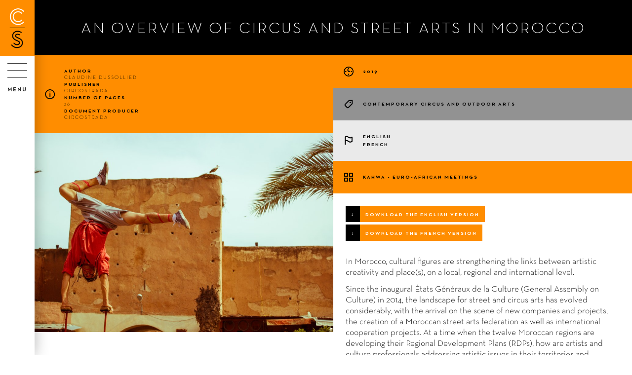

--- FILE ---
content_type: text/html; charset=utf-8
request_url: https://www.circostrada.org/en/ressources/overview-circus-and-street-arts-morocco
body_size: 8039
content:
<!DOCTYPE html>
<!-- Sorry no IE7 support! -->
<!-- @see http://foundation.zurb.com/docs/index.html#basicHTMLMarkup -->
<!--[if IE 8]><html class="no-js lt-ie9" lang="en" dir="ltr"> <![endif]-->
<!--[if gt IE 8]><!-->
<html class="no-js" lang="en" dir="ltr">
<!--<![endif]-->
<head>
    <meta charset="utf-8" />
<link rel="shortcut icon" href="https://www.circostrada.org/sites/default/files/favicons/apple-touch-icon-180x180.png" type="image/png" />
<meta name="viewport" content="width=device-width, initial-scale=1.0" />
<meta http-equiv="ImageToolbar" content="false" />
<meta name="description" content="In Morocco, cultural figures are strengthening the links between artistic creativity and place(s), on a local, regional and international level. Since the inaugural États Généraux de la Culture (General Assembly on Culture) in 2014, the landscape for street and circus arts has evolved considerably, with the arrival on the scene of new companies and projects, the creation of a" />
<meta name="abstract" content="Circostrada is a European network for street arts and contemporary circus." />
<meta name="robots" content="follow, index" />
<meta name="keywords" content="europe,circostrada,network,réseau,street arts,circus,arts de la rue,cirque,members,countries,france,hors les murs,developement,information,observation" />
<meta name="rating" content="general" />
<link rel="image_src" href="https://www.circostrada.org/sites/default/files/styles/large/public/ressources/images/couverturekahwagriotteawalnart2014spiraleplacekzadriamarrake.jpg?itok=BzUpRh2O" />
<link rel="canonical" href="https://www.circostrada.org/en/ressources/overview-circus-and-street-arts-morocco" />
<link rel="shortlink" href="https://www.circostrada.org/en/node/1875" />
<meta name="geo.position" content="48.865322;2.371136" />
<meta property="og:site_name" content="Circostrada" />
<meta property="og:type" content="non_profit" />
<meta property="og:title" content="An overview of circus and street arts in Morocco | Circostrada" />
<meta property="og:url" content="https://www.circostrada.org/en/ressources/overview-circus-and-street-arts-morocco" />
<meta property="og:description" content="In Morocco, cultural figures are strengthening the links between artistic creativity and place(s), on a local, regional and international level. Since the inaugural États Généraux de la Culture (General Assembly on Culture) in 2014, the landscape for street and circus arts has evolved considerably, with the arrival on the scene of new companies and projects, the creation of a Moroccan street arts federation as well as international cooperation projects. At a time when the twelve Moroccan regions are developing their Regional Development Plans (RDPs), how are artists and culture professionals addressing artistic issues in their territories and promoting their development locally? After Tunis in October 2017, Circostrada, in partnership with Racines (a member of the network) joined forces to run a conference in Tiznit providing a forum for reflection and discussions on questions relating to international cooperation and the structuring of street and circus arts in Morocco. This KAHWA was held in Tiznit on 8th November as part of the third États Généraux de la Culture, an event open to all street and circus arts performers and professionals. This publication draws up a non-exhaustive overview of circus and street arts in Morocco, highlighting the dynamics at play at local, regional, national level and presents the key players of the field through different focuses. The contents of this resource are the fruit of research and observation, of the knowledge gained in the frame of the KAHWA meeting but also of the contributions of Racines and the Circostrada members, who generously shared their reporting tools, as well as their experiences et knowledge regarding Euro-Mediterranean cooperation." />
<meta property="og:updated_time" content="2020-02-27T17:46:49+01:00" />
<meta property="og:image" content="https://www.circostrada.org/sites/default/files/styles/large/public/ressources/images/couverturekahwagriotteawalnart2014spiraleplacekzadriamarrake.jpg?itok=BzUpRh2O" />
<meta property="og:image:url" content="https://www.circostrada.org/sites/default/files/styles/large/public/ressources/images/couverturekahwagriotteawalnart2014spiraleplacekzadriamarrake.jpg?itok=BzUpRh2O" />
<meta property="og:image:secure_url" content="https://www.circostrada.org/sites/default/files/styles/large/public/ressources/images/couverturekahwagriotteawalnart2014spiraleplacekzadriamarrake.jpg?itok=BzUpRh2O" />
<meta property="og:latitude" content="48.865322" />
<meta name="twitter:card" content="summary_large_image" />
<meta property="og:longitude" content="2.371136" />
<meta property="og:street_address" content="68, rue de la Folie Méricourt" />
<meta property="og:locality" content="Paris" />
<meta property="og:region" content="Paris" />
<meta name="twitter:title" content="An overview of circus and street arts in Morocco | Circostrada" />
<meta property="og:postal_code" content="75011" />
<meta name="twitter:description" content="In Morocco, cultural figures are strengthening the links between artistic creativity and place(s), on a local, regional and international level. Since the inaugural États Généraux de la Culture" />
<meta property="og:country_name" content="FRANCE" />
<meta property="og:email" content="circostradanetwork@horslesmurs.fr" />
<meta name="twitter:image" content="https://www.circostrada.org/sites/default/files/styles/large/public/ressources/images/couverturekahwagriotteawalnart2014spiraleplacekzadriamarrake.jpg?itok=BzUpRh2O" />
<meta property="og:phone_number" content="+33155281002" />
<meta property="og:fax_number" content="+330155281011" />
<meta property="article:published_time" content="2019-11-04T17:16:04+01:00" />
<meta property="article:modified_time" content="2020-02-27T17:46:49+01:00" />
<meta name="msvalidate.01" content="5CA8396835371C5302112DB4437C0155" />
    <title>An overview of circus and street arts in Morocco • Circostrada</title>
    <link rel="apple-touch-icon" sizes="180x180"
        href="/sites/all/themes/cs_f5theme/images/favicons/apple-touch-icon.png?v=yyyEav6d5A">
    <link rel="icon" type="image/png" href="/sites/all/themes/cs_f5theme/images/favicons/favicon-32x32.png?v=yyyEav6d5A"
        sizes="32x32">
    <link rel="icon" type="image/png" href="/sites/all/themes/cs_f5theme/images/favicons/favicon-16x16.png?v=yyyEav6d5A"
        sizes="16x16">
    <link rel="manifest" href="/sites/all/themes/cs_f5theme/images/favicons/manifest.json?v=yyyEav6d5A">
    <link rel="mask-icon" href="/sites/all/themes/cs_f5theme/images/favicons/safari-pinned-tab.svg?v=yyyEav6d5A"
        color="#000000">
    <link rel="shortcut icon" href="/sites/all/themes/cs_f5theme/images/favicons/favicon.ico?v=yyyEav6d5A">
    <meta name="msapplication-config"
        content="/sites/all/themes/cs_f5theme/images/favicons/browserconfig.xml?v=yyyEav6d5A">
    <link type="text/css" rel="stylesheet" href="https://www.circostrada.org/sites/default/files/css/css_kShW4RPmRstZ3SpIC-ZvVGNFVAi0WEMuCnI0ZkYIaFw.css" media="all" />
<link type="text/css" rel="stylesheet" href="https://www.circostrada.org/sites/default/files/css/css_cIb7_WwShDEyjC7TXXikGIxddzMxOdr2CK2fsyCHLxM.css" media="all" />
<link type="text/css" rel="stylesheet" href="https://www.circostrada.org/sites/default/files/css/css_oJ00PH-Cq5jcTcd70Q9i7vUlnhOKIMaaUaH632WmcZY.css" media="all" />
<link type="text/css" rel="stylesheet" href="https://www.circostrada.org/sites/default/files/css/css_u_FC8w0uj3WuvyzxVvwK6OKenC7c4XeUdWZqmVfQc9I.css" media="all" />
    <script type="text/javascript" src="https://www.circostrada.org/sites/default/files/js/js_s7yA-hwRxnKty__ED6DuqmTMKG39xvpRyrtyCrbWH4M.js"></script>
<script type="text/javascript" src="https://www.circostrada.org/sites/default/files/js/js_K2y-yBZstsMMiBKE7B6dnG49Y-Ya0gTkHiZBci8IXcs.js"></script>
<script type="text/javascript" src="https://www.circostrada.org/sites/default/files/js/js_UhfbYJS6adlB72Zr8BILmgxHpQUH--fW7jzvSFJ-khg.js"></script>
<script type="text/javascript" src="https://www.circostrada.org/sites/default/files/js/js_APQG-ZwxCd0vHAkMB-AvxQ-l4bFCD-4dW2TlUwCiCtQ.js"></script>
<script type="text/javascript">
<!--//--><![CDATA[//><!--
jQuery.extend(Drupal.settings, {"basePath":"\/","pathPrefix":"en\/","setHasJsCookie":0,"ajaxPageState":{"theme":"cs_f5theme","theme_token":"ysD1_G_YZ5KZhyxxXfuwaWQ6-z9NP6C6ag-wz3_k0Ak","js":{"sites\/all\/modules\/flexslider\/assets\/js\/flexslider.load.js":1,"sites\/all\/modules\/jquery_update\/replace\/jquery\/1.8\/jquery.min.js":1,"misc\/jquery-extend-3.4.0.js":1,"misc\/jquery-html-prefilter-3.5.0-backport.js":1,"misc\/jquery.once.js":1,"misc\/drupal.js":1,"sites\/all\/modules\/admin_menu\/admin_devel\/admin_devel.js":1,"sites\/all\/modules\/autoupload\/js\/autoupload.js":1,"sites\/all\/modules\/field_group\/field_group.js":1,"sites\/all\/libraries\/flexslider\/jquery.flexslider-min.js":1,"sites\/all\/modules\/extlink\/js\/extlink.js":1,"sites\/all\/themes\/cs_f5theme\/dist\/js\/all.min.js":1},"css":{"modules\/system\/system.base.css":1,"modules\/system\/system.messages.css":1,"modules\/system\/system.theme.css":1,"modules\/field\/theme\/field.css":1,"sites\/all\/modules\/logintoboggan\/logintoboggan.css":1,"modules\/node\/node.css":1,"modules\/search\/search.css":1,"modules\/user\/user.css":1,"sites\/all\/modules\/extlink\/css\/extlink.css":1,"sites\/all\/modules\/views\/css\/views.css":1,"sites\/all\/modules\/ckeditor\/css\/ckeditor.css":1,"sites\/all\/modules\/ctools\/css\/ctools.css":1,"sites\/all\/modules\/print\/print_ui\/css\/print_ui.theme.css":1,"modules\/locale\/locale.css":1,"sites\/all\/modules\/flexslider\/assets\/css\/flexslider_img.css":1,"sites\/all\/libraries\/flexslider\/flexslider.css":1,"sites\/all\/modules\/date\/date_api\/date.css":1,"sites\/all\/themes\/cs_f5theme\/dist\/css\/all.min.css":1,"sites\/all\/themes\/cs_f5theme\/dist\/css\/fred.css":1}},"field_group":{"div":"full"},"flexslider":{"optionsets":{"default":{"namespace":"flex-","selector":".slides \u003E li","easing":"swing","direction":"horizontal","reverse":false,"smoothHeight":true,"startAt":0,"animationSpeed":600,"initDelay":0,"useCSS":true,"touch":true,"video":false,"keyboard":true,"multipleKeyboard":false,"mousewheel":0,"controlsContainer":".flex-control-nav-container","sync":"","asNavFor":"","itemWidth":0,"itemMargin":0,"minItems":0,"maxItems":0,"move":0,"animation":"slide","slideshow":true,"slideshowSpeed":"3000","directionNav":true,"controlNav":false,"prevText":"Previous","nextText":"Next","pausePlay":false,"pauseText":"Pause","playText":"Play","randomize":false,"thumbCaptions":false,"thumbCaptionsBoth":false,"animationLoop":true,"pauseOnAction":true,"pauseOnHover":true,"manualControls":""}},"instances":{"flexslider-1":"default"}},"extlink":{"extTarget":"_blank","extClass":0,"extLabel":"(link is external)","extImgClass":0,"extIconPlacement":"append","extSubdomains":1,"extExclude":"","extInclude":"","extCssExclude":"","extCssExplicit":"","extAlert":0,"extAlertText":"This link will take you to an external web site.","mailtoClass":0,"mailtoLabel":"(link sends e-mail)","extUseFontAwesome":false}});
//--><!]]>
</script>
    <!--[if lt IE 9]>
  <script src="http://html5shiv.googlecode.com/svn/trunk/html5.js"></script>
  <![endif]-->
    <script type="text/javascript">
    var _paq = window._paq = window._paq || [];
    _paq.push(['trackPageView']);
    _paq.push(['enableLinkTracking']);
    (function() {
        var u = "https://audience.artcena.fr/";
        _paq.push(['setTrackerUrl', u + 'matomo.php']);
        _paq.push(['setSiteId', '9']);
        var d = document,
            g = d.createElement('script'),
            s = d.getElementsByTagName('script')[0];
        g.async = true;
        g.src = u + 'matomo.js';
        s.parentNode.insertBefore(g, s);
    })();
    </script>
</head>
<body class="html not-front not-logged-in no-sidebars page-node page-node- page-node-1875 node-type-ressource i18n-en menuparent-resources role-anonymous-user affichage-ressource lang-en section-ressources" >
    <div class="skip-link">
        <a href="#main-content" class="element-invisible element-focusable">Skip to main content</a>
    </div>
        
<!--.top-bar 2021 -->
<div id="menu_mobile" class="show-for-small-only">
	<div id="barre">
		<a href="/en"><img src="/sites/all/themes/cs_f5theme/logo-mobile.png" /></a>
		<div class="bouton_menu_mobile">
			<div class="hamburger">
				<span></span>
				<span></span>
				<span></span>
				<span></span>
			</div>
		</div>
	</div>
	<div id="panel">
		<!--.l-barre -->
		<div class="top">
			<nav class="top-bar" data-topbar role="navigation">
				<section class="top-bar-section">
					  <div class="region region-barre">
    <div id="block-system-user-menu" class="block block-system left top-bar-section block-menu block-system-user-menu">

    
  <div class="content">
    <ul class="admin-menu"><li class="first last leaf"><a href="/en/user/login" class="nodeloader login">Login</a></li>
</ul>  </div>
</div>
<div id="block-locale-language" class="block block-locale right top-bar-section block-locale-language">

    
  <div class="content">
    <ul class="language-switcher-locale-url"><li class="en first active"><a href="/en/ressources/overview-circus-and-street-arts-morocco" class="language-link active" xml:lang="en" title="An overview of circus and street arts in Morocco">en</a></li>
<li class="fr last"><a href="/fr/ressources/exploration-arts-cirque-arts-rue-au-maroc" class="language-link" xml:lang="fr" title="Exploration des arts du cirque et des arts de la rue au Maroc">fr</a></li>
</ul>  </div>
</div>
  </div>
				</section>
			</nav>
		</div>
		<!--.l-barre -->
				<div class="drilldown">
			<div class="drilldown-container">
				<ul class="admin-menu"><li class="first expanded has-dropdown"><a href="/en/missions-and-values" class="dropdown-toggle" data-toggle="dropdown" data-target="#">About us <span class="caret"></span></a><ul class="dropdown"><li class="first leaf"><a href="/en/missions-and-values">Missions and values</a></li>
<li class="leaf"><a href="/en/cs-voices-2024-2028">CS VOICES (2024-2028)</a></li>
<li class="leaf"><a href="/en/coordination-and-governance">Coordination and gouvernance</a></li>
<li class="leaf"><a href="/en/funders-and-partners">Funders and Partners</a></li>
<li class="last leaf"><a href="/en/legal-notice">Legal notice</a></li>
</ul></li>
<li class="expanded has-dropdown"><a href="/en/actions/international-connections" class="dropdown-toggle" data-toggle="dropdown" data-target="#">Actions <span class="caret"></span></a><ul class="dropdown"><li class="first leaf"><a href="/en/actions/international-connections">International Connections</a></li>
<li class="leaf"><a href="/en/actions/capacity-development">Capacity development</a></li>
<li class="leaf"><a href="/en/actions/advocacy-work">Advocacy work</a></li>
<li class="last leaf"><a href="/en/past-actions">Past actions</a></li>
</ul></li>
<li class="expanded has-dropdown"><a href="/en/members" class="dropdown-toggle" data-toggle="dropdown" data-target="#">Members <span class="caret"></span></a><ul class="dropdown"><li class="first leaf"><a href="/en/members">Map</a></li>
<li class="leaf"><a href="/en/members/list">Members list</a></li>
<li class="leaf"><a href="/en/be-member">Be a member</a></li>
<li class="last leaf"><a href="/en/how-join">HOW TO JOIN?</a></li>
</ul></li>
<li class="expanded active-trail has-dropdown"><a href="/en/publications" class="active active-trail dropdown-toggle" data-toggle="dropdown" data-target="#">Resources <span class="caret"></span></a><ul class="dropdown"><li class="first leaf"><a href="/en/publications">Publications</a></li>
<li class="leaf"><a href="/en/blog">Blog</a></li>
<li class="leaf"><a href="/en/ressources/medias">Medias</a></li>
<li class="last leaf"><a href="https://data.circostrada.org" target="_blank">Circostradata</a></li>
</ul></li>
<li class="leaf"><a href="/en/news">News</a></li>
<li class="leaf"><a href="/en/wf/en/contact">Contact</a></li>
<li class="last leaf"><a href="/en/wf/bounce-2026-apply-now-0">Bounce 2026 -  Apply now!</a></li>
</ul>			</div>
		</div>
		<div id="block-block-26" class="block block-block block-block-26">

    
  <div class="content">
    <div class="bloc-rs">
<div class="titre">Follow us on</div>
<ul class="liste_rs">
	<li><a class="facebook" href="https://www.facebook.com/CircostradaNetwork" target="_blank">Facebook</a></li>
	<li><a class="twitter" href="https://twitter.com/circostrada" target="_blank">Twitter</a></li>
	<li><a class="instagram" href="https://www.instagram.com/circostradanetwork/" target="_blank">Instagram</a></li>
	<li><a class="vimeo" href="https://vimeo.com/circostrada" target="_blank">Vimeo</a></li>
	<li><a class="linkedin" href="https://www.linkedin.com/company/circostrada" target="_blank">Linkedin</a></li>
</ul>
</div>

<div class="bloc-newsletter">
<a href="#" data-reveal-id="modal-newsletter">Subscribe to newsletter</a>
</div>


<div class="bloc-leg">
<a href="/node/2213">legal notice</a>
</div>  </div>
</div>
	</div>
</div>
<!--/.top-bar 2021 -->



<!--.page -->
<div role="document" class="page">



	<!--.l-header2021 -->
			<header role="banner" class="header_2021 show-for-medium-up">
			<div class="headerin">

				<!--.l-barre -->
				<div class="top">
				<nav class="top-bar" data-topbar role="navigation">
				<section class="top-bar-section">
				  <div class="region region-barre">
      <div class="region region-barre">
    <div id="block-system-user-menu" class="block block-system left top-bar-section block-menu block-system-user-menu">

    
  <div class="content">
    <ul class="admin-menu"><li class="first last leaf"><a href="/en/user/login" class="nodeloader login">Login</a></li>
</ul>  </div>
</div>
<div id="block-locale-language" class="block block-locale right top-bar-section block-locale-language">

    
  <div class="content">
    <ul class="language-switcher-locale-url"><li class="en first active"><a href="/en/ressources/overview-circus-and-street-arts-morocco" class="language-link active" xml:lang="en" title="An overview of circus and street arts in Morocco">en</a></li>
<li class="fr last"><a href="/fr/ressources/exploration-arts-cirque-arts-rue-au-maroc" class="language-link" xml:lang="fr" title="Exploration des arts du cirque et des arts de la rue au Maroc">fr</a></li>
</ul>  </div>
</div>
  </div>
  </div>
				</section>
				</nav>
				</div>
				<!--.l-barre -->

				<div class="group-logos">
					<div class="close_menu_overlay"></div>
					<div class="close_menu"></div>
					<div class="block-logo">
						<a id="logo" href="/en"><img src="/sites/all/themes/cs_f5theme/logo.png" /></a>
					</div>
					<div class="block-logo-vertical">
						<a href="/en"><img src="/sites/all/themes/cs_f5theme/logo-vertical.png" /></a>
					</div>
				</div>
				  <div class="region region-header-2021">
    <div id="block-block-28" class="block block-block bouton_menu block-block-28">

    
  <div class="content">
    <div class="hamburger"></div>
<div class="titre">menu</div>  </div>
</div>
<div id="block-menu-menu-menu-total" class="block block-menu block-menu-menu-menu-total">

    
  <div class="content">
    <ul class="admin-menu"><li class="first expanded has-dropdown"><a href="/en/missions-and-values" class="dropdown-toggle" data-toggle="dropdown" data-target="#">About us <span class="caret"></span></a><ul class="dropdown"><li class="first leaf"><a href="/en/missions-and-values">Missions and values</a></li>
<li class="leaf"><a href="/en/cs-voices-2024-2028">CS VOICES (2024-2028)</a></li>
<li class="leaf"><a href="/en/coordination-and-governance">Coordination and gouvernance</a></li>
<li class="leaf"><a href="/en/funders-and-partners">Funders and Partners</a></li>
<li class="last leaf"><a href="/en/legal-notice">Legal notice</a></li>
</ul></li>
<li class="expanded has-dropdown"><a href="/en/actions/international-connections" class="dropdown-toggle" data-toggle="dropdown" data-target="#">Actions <span class="caret"></span></a><ul class="dropdown"><li class="first leaf"><a href="/en/actions/international-connections">International Connections</a></li>
<li class="leaf"><a href="/en/actions/capacity-development">Capacity development</a></li>
<li class="leaf"><a href="/en/actions/advocacy-work">Advocacy work</a></li>
<li class="last leaf"><a href="/en/past-actions">Past actions</a></li>
</ul></li>
<li class="expanded has-dropdown"><a href="/en/members" class="dropdown-toggle" data-toggle="dropdown" data-target="#">Members <span class="caret"></span></a><ul class="dropdown"><li class="first leaf"><a href="/en/members">Map</a></li>
<li class="leaf"><a href="/en/members/list">Members list</a></li>
<li class="leaf"><a href="/en/be-member">Be a member</a></li>
<li class="last leaf"><a href="/en/how-join">HOW TO JOIN?</a></li>
</ul></li>
<li class="expanded active-trail has-dropdown"><a href="/en/publications" class="active active-trail dropdown-toggle" data-toggle="dropdown" data-target="#">Resources <span class="caret"></span></a><ul class="dropdown"><li class="first leaf"><a href="/en/publications">Publications</a></li>
<li class="leaf"><a href="/en/blog">Blog</a></li>
<li class="leaf"><a href="/en/ressources/medias">Medias</a></li>
<li class="last leaf"><a href="https://data.circostrada.org" target="_blank">Circostradata</a></li>
</ul></li>
<li class="leaf"><a href="/en/news">News</a></li>
<li class="leaf"><a href="/en/wf/en/contact">Contact</a></li>
<li class="last leaf"><a href="/en/wf/bounce-2026-apply-now-0">Bounce 2026 -  Apply now!</a></li>
</ul>  </div>
</div>
<div id="block-block-26--2" class="block block-block block-block-26--2">

    
  <div class="content">
    <div class="bloc-rs">
<div class="titre">Follow us on</div>
<ul class="liste_rs">
	<li><a class="facebook" href="https://www.facebook.com/CircostradaNetwork" target="_blank">Facebook</a></li>
	<li><a class="twitter" href="https://twitter.com/circostrada" target="_blank">Twitter</a></li>
	<li><a class="instagram" href="https://www.instagram.com/circostradanetwork/" target="_blank">Instagram</a></li>
	<li><a class="vimeo" href="https://vimeo.com/circostrada" target="_blank">Vimeo</a></li>
	<li><a class="linkedin" href="https://www.linkedin.com/company/circostrada" target="_blank">Linkedin</a></li>
</ul>
</div>

<div class="bloc-newsletter">
<a href="#" data-reveal-id="modal-newsletter">Subscribe to newsletter</a>
</div>


<div class="bloc-leg">
<a href="/node/2213">legal notice</a>
</div>  </div>
</div>
  </div>
			</div>
		</header>
		<!--/.l-header2021 -->



	<!--.conteneur -->
	<div class="conteneur">

		<a class="ferme" href="javascript:void(0);">×</a>


		<!--.l-main -->
		<main role="main" class="main">


			<!--.l-messages -->
			
			<!--.title -->
						<!--.tabs -->
						<div id="tabs">
			<h2 class="element-invisible">Primary tabs</h2><ul class="button-group"><li class="active"><a href="/en/ressources/overview-circus-and-street-arts-morocco" class="small button secondary active">View published<span class="element-invisible">(active tab)</span></a></li>
</ul>						</div>
			

			<!--.actions -->
			

			  <div class="region region-content">
    <div id="block-system-main" class="block block-system block-system-main">

    
  <div class="content">
    <div  about="/en/ressources/overview-circus-and-street-arts-morocco" typeof="sioc:Item foaf:Document" class="zf-2col-stacked node node-ressource view-mode-full  columns small-12" data-equalizer>

  
      <div class="row">
      <div class="columns large-12 group-header columns">
      <div class="titreshare"><div class="bloctitre"><h1>An overview of circus and street arts in Morocco</h1></div></div>      </div>
    </div>
  
      <div class="row">
      <div class="columns large-6" >
      <div class="curator"><div><div class="label-inline gras">Author</div>Claudine Dussollier</div><div><div class="label-inline gras">Publisher</div>Circostrada</div><div><div class="label-inline gras">Number of pages</div>26</div><div><div class="label-inline gras">Document producer</div>Circostrada</div></div><div  id="flexslider-1" class="flexslider">
  <ul class="slides"><li><img typeof="foaf:Image" src="https://www.circostrada.org/sites/default/files/styles/no_ratio_small6/public/ressources/images/couverturekahwagriotteawalnart2014spiraleplacekzadriamarrake.jpg?itok=OE-PAGqR" width="980" height="653" alt="" title="" /></li>
</ul></div>
      </div>

      <div class="columns large-6" >
      <div class="date"><span class="date-display-single" property="dc:date" datatype="xsd:dateTime" content="2019-01-01T00:00:00+01:00">2019</span></div><div class="categorie"><div class="item-list"><ul class="liste-cat"><li class="first last">Contemporary circus and outdoor arts</li>
</ul></div></div><div class="langue"><div>English</div><div>French</div></div><div class="activities"><div class="item-list"><ul class="liste-cat"><li class="first last">Kahwa - Euro-African meetings</li>
</ul></div></div><div class="fichiers"><div class="download"><span class="file"><img class="file-icon" alt="PDF icon" title="application/pdf" src="/modules/file/icons/application-pdf.png" /> <a href="https://www.circostrada.org/sites/default/files/ressources/files/cs_publication-23-en-5_4.pdf" type="application/pdf; length=3069894" title="cs_publication-23-en-5.pdf">Download the English version</a></span></div><div class="download"><span class="file"><img class="file-icon" alt="PDF icon" title="application/pdf" src="/modules/file/icons/application-pdf.png" /> <a href="https://www.circostrada.org/sites/default/files/ressources/files/cs_publication-23-fr-10_1.pdf" type="application/pdf; length=3074567" title="cs_publication-23-fr-10.pdf">Download the French version</a></span></div></div><div class="texte"><p>In Morocco, cultural figures are strengthening the links between artistic creativity and place(s), on a local, regional and international level.</p>

<p>Since the inaugural États Généraux de la Culture (General Assembly on Culture) in 2014, the landscape for street and circus arts has evolved considerably, with the arrival on the scene of new companies and projects, the creation of a Moroccan street arts federation as well as international cooperation projects. At a time when the twelve Moroccan regions are developing their Regional Development Plans (RDPs), how are artists and culture professionals addressing artistic issues in their territories and promoting their development locally?</p>

<p>After Tunis in October 2017, Circostrada, in partnership with Racines (a member of the network) joined forces to run a conference in Tiznit providing a forum for reflection and discussions on questions relating to international cooperation and the structuring of street and circus arts in Morocco. This KAHWA was held in Tiznit on 8th November as part of the third États Généraux de la Culture, an event open to all street and circus arts performers and professionals.</p>

<p>This publication draws up a non-exhaustive overview of circus and street arts in Morocco, highlighting the dynamics at play at local, regional, national level and presents the key players of the field through different focuses.</p>

<p>The contents of this resource are the fruit of research and observation, of the knowledge gained in the frame of the KAHWA meeting but also of the contributions of Racines and the Circostrada members, who generously shared their reporting tools, as well as their experiences et knowledge regarding Euro-Mediterranean cooperation.</p>
</div>      </div>
    </div>
  
  
</div>

  </div>
</div>
  </div>

			<!--.pied de page -->
			<div id="pied">
				<div id="partie_1">
					<ul class='menu-pied'><li class="has-dropdown"><span class="dropdown-toggle nolink" data-toggle="dropdown" data-target="#" tabindex="0">WHO WE ARE <span class="caret"></span></span><ul class="dropdown"><li class="first leaf"><a href="/en/missions-and-values">Missions and values</a></li>
<li class="leaf"><a href="/en/coordination-and-governance">Coordination and gouvernance</a></li>
<li class="leaf"><a href="/en/funders-and-partners">Funders and Partners</a></li>
<li class="last leaf"><a href="/en/wf/en/contact">The team</a></li>
</ul></li>
<li class="has-dropdown"><span class="dropdown-toggle nolink" data-toggle="dropdown" data-target="#" tabindex="0">WHAT WE DO <span class="caret"></span></span><ul class="dropdown"><li class="first leaf"><a href="/en/activities">Actions</a></li>
<li class="leaf"><a href="/en/publications">Resources</a></li>
<li class="last leaf"><a href="/en/news">News</a></li>
</ul></li>
<li class="has-dropdown"><span class="dropdown-toggle nolink" data-toggle="dropdown" data-target="#" tabindex="0">THE NETWORK  <span class="caret"></span></span><ul class="dropdown"><li class="first leaf"><a href="/en/members/list">Our members</a></li>
<li class="last leaf"><a href="/en/user/login">Login</a></li>
</ul></li>
<li><div id="block-block-20" class="block block-block block-block-20">

    
  <div class="content">
    <div class="connect">
<div class="pied-titre">CONNECT WITH US</div>
<ul class="liste_rs">
	<li><a class="facebook" href="https://www.facebook.com/CircostradaNetwork" target="_blank">Facebook</a></li>
	<li><a class="twitter" href="https://twitter.com/circostrada" target="_blank">Twitter</a></li>
	<li><a class="instagram" href="https://www.instagram.com/circostradanetwork/" target="_blank">Instagram</a></li>
	<li><a class="vimeo" href="https://vimeo.com/circostrada" target="_blank">Vimeo</a></li>
	<li><a class="linkedin" href="https://www.linkedin.com/company/circostrada" target="_blank">Linkedin</a></li>
</ul>
</div>


<a href="#" class="bloc newsletter" data-reveal-id="modal-newsletter">
<div class="pied-titre">Subscribe to our newsletter</div>
<button class="button">click here</button>
</a>

<div id="modal-newsletter" class="reveal-modal tiny" data-reveal aria-labelledby="modalTitle" aria-hidden="true" role="dialog">
<iframe width="540" height="305" src="https://ebd20c15.sibforms.com/serve/[base64]" frameborder="0" scrolling="auto" allowfullscreen style="display: block;margin-left: auto;margin-right: auto;max-width: 100%;"></iframe>
  <a class="close-reveal-modal" aria-label="Close">&#215;</a>
</div>
  </div>
</div>
</li><li><div id="block-block-21" class="block block-block block-block-21">

    
  <div class="content">
    <div class="coordinateur">
<div class="pied-titre">Coordinator</div>
<div class="logo">
<img src="/sites/all/themes/cs_f5theme/images/logo-artcena-2.jpg">
</div>
</div>

<div class="financeur">
<div class="pied-titre">Funders</div>
<div class="logo">
<img src="/sites/all/themes/cs_f5theme/images/logo-un.jpg">
<img src="/sites/all/themes/cs_f5theme/images/logo-culture.png">
</div>
</div>  </div>
</div>
</li></ul>				</div>
			</div>


		</main>
		<!--/.l-main -->


		<!--.footer -->
		<footer id="footer">
			<div id="depart_url" style="display:none;"></div>
			<div id="depart_title" style="display:none;"></div>
			<div class="footerin small-12 columns">
			<div class='loader'><svg xmlns='http://www.w3.org/2000/svg' version='1.1' id='loader-1' x='0px' y='0px' width='40px' height='40px' viewBox='0 0 50 50' xml:space='preserve'><path fill='#ff6a00' d='M43.935 25.145c0-10.318-8.364-18.683-18.683-18.683 -10.318 0-18.683 8.365-18.683 18.683h4.068c0-8.071 6.543-14.615 14.615-14.615 8.072 0 14.615 6.543 14.615 14.615H43.935z'><animateTransform attributeType='xml' attributeName='transform' type='rotate' from='0 25 25' to='360 25 25' dur='0.6s' repeatCount='indefinite'/></path></svg></div>
			<div class="row">
			</div>
			</div>
		</footer>
		<!-- /footer -->


	</div>
	<!--/.conteneur -->


</div>
<!--/.page -->
    <script type="text/javascript" src="https://www.circostrada.org/sites/default/files/js/js_CGGQbayk8fnH6xVzEVaN3Rjt7ZC-Q5HbUJLAMmckzdE.js"></script>
    <!-- Chargement Google Maps API -->
<script>
  window.googleMapsReady = false;
  function initGoogleMaps() {
    window.googleMapsReady = true;
    // Re-déclencher les behaviors Drupal pour les cartes après le chargement de l'API
    if (typeof Drupal !== 'undefined' && Drupal.behaviors) {
      if (typeof Drupal.behaviors.mapMembres !== 'undefined') {
        Drupal.behaviors.mapMembres.attach(document, Drupal.settings);
      }
      if (typeof Drupal.behaviors.map !== 'undefined') {
        Drupal.behaviors.map.attach(document, Drupal.settings);
      }
    }
  }
</script>
<script async defer
  src="https://maps.googleapis.com/maps/api/js?key=AIzaSyA1Xyek1MQIvzeNGzyYWfRHilZ9sYC5hlU&libraries=places&loading=async&callback=initGoogleMaps">
</script>
    <script>
    (function($, Drupal, window, document, undefined) {
        $(document).foundation();
    })(jQuery, Drupal, this, this.document);
    </script>
</body>
</html>


--- FILE ---
content_type: text/html; charset=utf-8
request_url: https://www.google.com/recaptcha/api2/anchor?ar=1&k=6Lffs28UAAAAAOGOjPbyX-LERR0nIWHC-vJtlKGS&co=aHR0cHM6Ly9lYmQyMGMxNS5zaWJmb3Jtcy5jb206NDQz&hl=fr&v=PoyoqOPhxBO7pBk68S4YbpHZ&size=normal&anchor-ms=20000&execute-ms=30000&cb=br17nuy6ufum
body_size: 49495
content:
<!DOCTYPE HTML><html dir="ltr" lang="fr"><head><meta http-equiv="Content-Type" content="text/html; charset=UTF-8">
<meta http-equiv="X-UA-Compatible" content="IE=edge">
<title>reCAPTCHA</title>
<style type="text/css">
/* cyrillic-ext */
@font-face {
  font-family: 'Roboto';
  font-style: normal;
  font-weight: 400;
  font-stretch: 100%;
  src: url(//fonts.gstatic.com/s/roboto/v48/KFO7CnqEu92Fr1ME7kSn66aGLdTylUAMa3GUBHMdazTgWw.woff2) format('woff2');
  unicode-range: U+0460-052F, U+1C80-1C8A, U+20B4, U+2DE0-2DFF, U+A640-A69F, U+FE2E-FE2F;
}
/* cyrillic */
@font-face {
  font-family: 'Roboto';
  font-style: normal;
  font-weight: 400;
  font-stretch: 100%;
  src: url(//fonts.gstatic.com/s/roboto/v48/KFO7CnqEu92Fr1ME7kSn66aGLdTylUAMa3iUBHMdazTgWw.woff2) format('woff2');
  unicode-range: U+0301, U+0400-045F, U+0490-0491, U+04B0-04B1, U+2116;
}
/* greek-ext */
@font-face {
  font-family: 'Roboto';
  font-style: normal;
  font-weight: 400;
  font-stretch: 100%;
  src: url(//fonts.gstatic.com/s/roboto/v48/KFO7CnqEu92Fr1ME7kSn66aGLdTylUAMa3CUBHMdazTgWw.woff2) format('woff2');
  unicode-range: U+1F00-1FFF;
}
/* greek */
@font-face {
  font-family: 'Roboto';
  font-style: normal;
  font-weight: 400;
  font-stretch: 100%;
  src: url(//fonts.gstatic.com/s/roboto/v48/KFO7CnqEu92Fr1ME7kSn66aGLdTylUAMa3-UBHMdazTgWw.woff2) format('woff2');
  unicode-range: U+0370-0377, U+037A-037F, U+0384-038A, U+038C, U+038E-03A1, U+03A3-03FF;
}
/* math */
@font-face {
  font-family: 'Roboto';
  font-style: normal;
  font-weight: 400;
  font-stretch: 100%;
  src: url(//fonts.gstatic.com/s/roboto/v48/KFO7CnqEu92Fr1ME7kSn66aGLdTylUAMawCUBHMdazTgWw.woff2) format('woff2');
  unicode-range: U+0302-0303, U+0305, U+0307-0308, U+0310, U+0312, U+0315, U+031A, U+0326-0327, U+032C, U+032F-0330, U+0332-0333, U+0338, U+033A, U+0346, U+034D, U+0391-03A1, U+03A3-03A9, U+03B1-03C9, U+03D1, U+03D5-03D6, U+03F0-03F1, U+03F4-03F5, U+2016-2017, U+2034-2038, U+203C, U+2040, U+2043, U+2047, U+2050, U+2057, U+205F, U+2070-2071, U+2074-208E, U+2090-209C, U+20D0-20DC, U+20E1, U+20E5-20EF, U+2100-2112, U+2114-2115, U+2117-2121, U+2123-214F, U+2190, U+2192, U+2194-21AE, U+21B0-21E5, U+21F1-21F2, U+21F4-2211, U+2213-2214, U+2216-22FF, U+2308-230B, U+2310, U+2319, U+231C-2321, U+2336-237A, U+237C, U+2395, U+239B-23B7, U+23D0, U+23DC-23E1, U+2474-2475, U+25AF, U+25B3, U+25B7, U+25BD, U+25C1, U+25CA, U+25CC, U+25FB, U+266D-266F, U+27C0-27FF, U+2900-2AFF, U+2B0E-2B11, U+2B30-2B4C, U+2BFE, U+3030, U+FF5B, U+FF5D, U+1D400-1D7FF, U+1EE00-1EEFF;
}
/* symbols */
@font-face {
  font-family: 'Roboto';
  font-style: normal;
  font-weight: 400;
  font-stretch: 100%;
  src: url(//fonts.gstatic.com/s/roboto/v48/KFO7CnqEu92Fr1ME7kSn66aGLdTylUAMaxKUBHMdazTgWw.woff2) format('woff2');
  unicode-range: U+0001-000C, U+000E-001F, U+007F-009F, U+20DD-20E0, U+20E2-20E4, U+2150-218F, U+2190, U+2192, U+2194-2199, U+21AF, U+21E6-21F0, U+21F3, U+2218-2219, U+2299, U+22C4-22C6, U+2300-243F, U+2440-244A, U+2460-24FF, U+25A0-27BF, U+2800-28FF, U+2921-2922, U+2981, U+29BF, U+29EB, U+2B00-2BFF, U+4DC0-4DFF, U+FFF9-FFFB, U+10140-1018E, U+10190-1019C, U+101A0, U+101D0-101FD, U+102E0-102FB, U+10E60-10E7E, U+1D2C0-1D2D3, U+1D2E0-1D37F, U+1F000-1F0FF, U+1F100-1F1AD, U+1F1E6-1F1FF, U+1F30D-1F30F, U+1F315, U+1F31C, U+1F31E, U+1F320-1F32C, U+1F336, U+1F378, U+1F37D, U+1F382, U+1F393-1F39F, U+1F3A7-1F3A8, U+1F3AC-1F3AF, U+1F3C2, U+1F3C4-1F3C6, U+1F3CA-1F3CE, U+1F3D4-1F3E0, U+1F3ED, U+1F3F1-1F3F3, U+1F3F5-1F3F7, U+1F408, U+1F415, U+1F41F, U+1F426, U+1F43F, U+1F441-1F442, U+1F444, U+1F446-1F449, U+1F44C-1F44E, U+1F453, U+1F46A, U+1F47D, U+1F4A3, U+1F4B0, U+1F4B3, U+1F4B9, U+1F4BB, U+1F4BF, U+1F4C8-1F4CB, U+1F4D6, U+1F4DA, U+1F4DF, U+1F4E3-1F4E6, U+1F4EA-1F4ED, U+1F4F7, U+1F4F9-1F4FB, U+1F4FD-1F4FE, U+1F503, U+1F507-1F50B, U+1F50D, U+1F512-1F513, U+1F53E-1F54A, U+1F54F-1F5FA, U+1F610, U+1F650-1F67F, U+1F687, U+1F68D, U+1F691, U+1F694, U+1F698, U+1F6AD, U+1F6B2, U+1F6B9-1F6BA, U+1F6BC, U+1F6C6-1F6CF, U+1F6D3-1F6D7, U+1F6E0-1F6EA, U+1F6F0-1F6F3, U+1F6F7-1F6FC, U+1F700-1F7FF, U+1F800-1F80B, U+1F810-1F847, U+1F850-1F859, U+1F860-1F887, U+1F890-1F8AD, U+1F8B0-1F8BB, U+1F8C0-1F8C1, U+1F900-1F90B, U+1F93B, U+1F946, U+1F984, U+1F996, U+1F9E9, U+1FA00-1FA6F, U+1FA70-1FA7C, U+1FA80-1FA89, U+1FA8F-1FAC6, U+1FACE-1FADC, U+1FADF-1FAE9, U+1FAF0-1FAF8, U+1FB00-1FBFF;
}
/* vietnamese */
@font-face {
  font-family: 'Roboto';
  font-style: normal;
  font-weight: 400;
  font-stretch: 100%;
  src: url(//fonts.gstatic.com/s/roboto/v48/KFO7CnqEu92Fr1ME7kSn66aGLdTylUAMa3OUBHMdazTgWw.woff2) format('woff2');
  unicode-range: U+0102-0103, U+0110-0111, U+0128-0129, U+0168-0169, U+01A0-01A1, U+01AF-01B0, U+0300-0301, U+0303-0304, U+0308-0309, U+0323, U+0329, U+1EA0-1EF9, U+20AB;
}
/* latin-ext */
@font-face {
  font-family: 'Roboto';
  font-style: normal;
  font-weight: 400;
  font-stretch: 100%;
  src: url(//fonts.gstatic.com/s/roboto/v48/KFO7CnqEu92Fr1ME7kSn66aGLdTylUAMa3KUBHMdazTgWw.woff2) format('woff2');
  unicode-range: U+0100-02BA, U+02BD-02C5, U+02C7-02CC, U+02CE-02D7, U+02DD-02FF, U+0304, U+0308, U+0329, U+1D00-1DBF, U+1E00-1E9F, U+1EF2-1EFF, U+2020, U+20A0-20AB, U+20AD-20C0, U+2113, U+2C60-2C7F, U+A720-A7FF;
}
/* latin */
@font-face {
  font-family: 'Roboto';
  font-style: normal;
  font-weight: 400;
  font-stretch: 100%;
  src: url(//fonts.gstatic.com/s/roboto/v48/KFO7CnqEu92Fr1ME7kSn66aGLdTylUAMa3yUBHMdazQ.woff2) format('woff2');
  unicode-range: U+0000-00FF, U+0131, U+0152-0153, U+02BB-02BC, U+02C6, U+02DA, U+02DC, U+0304, U+0308, U+0329, U+2000-206F, U+20AC, U+2122, U+2191, U+2193, U+2212, U+2215, U+FEFF, U+FFFD;
}
/* cyrillic-ext */
@font-face {
  font-family: 'Roboto';
  font-style: normal;
  font-weight: 500;
  font-stretch: 100%;
  src: url(//fonts.gstatic.com/s/roboto/v48/KFO7CnqEu92Fr1ME7kSn66aGLdTylUAMa3GUBHMdazTgWw.woff2) format('woff2');
  unicode-range: U+0460-052F, U+1C80-1C8A, U+20B4, U+2DE0-2DFF, U+A640-A69F, U+FE2E-FE2F;
}
/* cyrillic */
@font-face {
  font-family: 'Roboto';
  font-style: normal;
  font-weight: 500;
  font-stretch: 100%;
  src: url(//fonts.gstatic.com/s/roboto/v48/KFO7CnqEu92Fr1ME7kSn66aGLdTylUAMa3iUBHMdazTgWw.woff2) format('woff2');
  unicode-range: U+0301, U+0400-045F, U+0490-0491, U+04B0-04B1, U+2116;
}
/* greek-ext */
@font-face {
  font-family: 'Roboto';
  font-style: normal;
  font-weight: 500;
  font-stretch: 100%;
  src: url(//fonts.gstatic.com/s/roboto/v48/KFO7CnqEu92Fr1ME7kSn66aGLdTylUAMa3CUBHMdazTgWw.woff2) format('woff2');
  unicode-range: U+1F00-1FFF;
}
/* greek */
@font-face {
  font-family: 'Roboto';
  font-style: normal;
  font-weight: 500;
  font-stretch: 100%;
  src: url(//fonts.gstatic.com/s/roboto/v48/KFO7CnqEu92Fr1ME7kSn66aGLdTylUAMa3-UBHMdazTgWw.woff2) format('woff2');
  unicode-range: U+0370-0377, U+037A-037F, U+0384-038A, U+038C, U+038E-03A1, U+03A3-03FF;
}
/* math */
@font-face {
  font-family: 'Roboto';
  font-style: normal;
  font-weight: 500;
  font-stretch: 100%;
  src: url(//fonts.gstatic.com/s/roboto/v48/KFO7CnqEu92Fr1ME7kSn66aGLdTylUAMawCUBHMdazTgWw.woff2) format('woff2');
  unicode-range: U+0302-0303, U+0305, U+0307-0308, U+0310, U+0312, U+0315, U+031A, U+0326-0327, U+032C, U+032F-0330, U+0332-0333, U+0338, U+033A, U+0346, U+034D, U+0391-03A1, U+03A3-03A9, U+03B1-03C9, U+03D1, U+03D5-03D6, U+03F0-03F1, U+03F4-03F5, U+2016-2017, U+2034-2038, U+203C, U+2040, U+2043, U+2047, U+2050, U+2057, U+205F, U+2070-2071, U+2074-208E, U+2090-209C, U+20D0-20DC, U+20E1, U+20E5-20EF, U+2100-2112, U+2114-2115, U+2117-2121, U+2123-214F, U+2190, U+2192, U+2194-21AE, U+21B0-21E5, U+21F1-21F2, U+21F4-2211, U+2213-2214, U+2216-22FF, U+2308-230B, U+2310, U+2319, U+231C-2321, U+2336-237A, U+237C, U+2395, U+239B-23B7, U+23D0, U+23DC-23E1, U+2474-2475, U+25AF, U+25B3, U+25B7, U+25BD, U+25C1, U+25CA, U+25CC, U+25FB, U+266D-266F, U+27C0-27FF, U+2900-2AFF, U+2B0E-2B11, U+2B30-2B4C, U+2BFE, U+3030, U+FF5B, U+FF5D, U+1D400-1D7FF, U+1EE00-1EEFF;
}
/* symbols */
@font-face {
  font-family: 'Roboto';
  font-style: normal;
  font-weight: 500;
  font-stretch: 100%;
  src: url(//fonts.gstatic.com/s/roboto/v48/KFO7CnqEu92Fr1ME7kSn66aGLdTylUAMaxKUBHMdazTgWw.woff2) format('woff2');
  unicode-range: U+0001-000C, U+000E-001F, U+007F-009F, U+20DD-20E0, U+20E2-20E4, U+2150-218F, U+2190, U+2192, U+2194-2199, U+21AF, U+21E6-21F0, U+21F3, U+2218-2219, U+2299, U+22C4-22C6, U+2300-243F, U+2440-244A, U+2460-24FF, U+25A0-27BF, U+2800-28FF, U+2921-2922, U+2981, U+29BF, U+29EB, U+2B00-2BFF, U+4DC0-4DFF, U+FFF9-FFFB, U+10140-1018E, U+10190-1019C, U+101A0, U+101D0-101FD, U+102E0-102FB, U+10E60-10E7E, U+1D2C0-1D2D3, U+1D2E0-1D37F, U+1F000-1F0FF, U+1F100-1F1AD, U+1F1E6-1F1FF, U+1F30D-1F30F, U+1F315, U+1F31C, U+1F31E, U+1F320-1F32C, U+1F336, U+1F378, U+1F37D, U+1F382, U+1F393-1F39F, U+1F3A7-1F3A8, U+1F3AC-1F3AF, U+1F3C2, U+1F3C4-1F3C6, U+1F3CA-1F3CE, U+1F3D4-1F3E0, U+1F3ED, U+1F3F1-1F3F3, U+1F3F5-1F3F7, U+1F408, U+1F415, U+1F41F, U+1F426, U+1F43F, U+1F441-1F442, U+1F444, U+1F446-1F449, U+1F44C-1F44E, U+1F453, U+1F46A, U+1F47D, U+1F4A3, U+1F4B0, U+1F4B3, U+1F4B9, U+1F4BB, U+1F4BF, U+1F4C8-1F4CB, U+1F4D6, U+1F4DA, U+1F4DF, U+1F4E3-1F4E6, U+1F4EA-1F4ED, U+1F4F7, U+1F4F9-1F4FB, U+1F4FD-1F4FE, U+1F503, U+1F507-1F50B, U+1F50D, U+1F512-1F513, U+1F53E-1F54A, U+1F54F-1F5FA, U+1F610, U+1F650-1F67F, U+1F687, U+1F68D, U+1F691, U+1F694, U+1F698, U+1F6AD, U+1F6B2, U+1F6B9-1F6BA, U+1F6BC, U+1F6C6-1F6CF, U+1F6D3-1F6D7, U+1F6E0-1F6EA, U+1F6F0-1F6F3, U+1F6F7-1F6FC, U+1F700-1F7FF, U+1F800-1F80B, U+1F810-1F847, U+1F850-1F859, U+1F860-1F887, U+1F890-1F8AD, U+1F8B0-1F8BB, U+1F8C0-1F8C1, U+1F900-1F90B, U+1F93B, U+1F946, U+1F984, U+1F996, U+1F9E9, U+1FA00-1FA6F, U+1FA70-1FA7C, U+1FA80-1FA89, U+1FA8F-1FAC6, U+1FACE-1FADC, U+1FADF-1FAE9, U+1FAF0-1FAF8, U+1FB00-1FBFF;
}
/* vietnamese */
@font-face {
  font-family: 'Roboto';
  font-style: normal;
  font-weight: 500;
  font-stretch: 100%;
  src: url(//fonts.gstatic.com/s/roboto/v48/KFO7CnqEu92Fr1ME7kSn66aGLdTylUAMa3OUBHMdazTgWw.woff2) format('woff2');
  unicode-range: U+0102-0103, U+0110-0111, U+0128-0129, U+0168-0169, U+01A0-01A1, U+01AF-01B0, U+0300-0301, U+0303-0304, U+0308-0309, U+0323, U+0329, U+1EA0-1EF9, U+20AB;
}
/* latin-ext */
@font-face {
  font-family: 'Roboto';
  font-style: normal;
  font-weight: 500;
  font-stretch: 100%;
  src: url(//fonts.gstatic.com/s/roboto/v48/KFO7CnqEu92Fr1ME7kSn66aGLdTylUAMa3KUBHMdazTgWw.woff2) format('woff2');
  unicode-range: U+0100-02BA, U+02BD-02C5, U+02C7-02CC, U+02CE-02D7, U+02DD-02FF, U+0304, U+0308, U+0329, U+1D00-1DBF, U+1E00-1E9F, U+1EF2-1EFF, U+2020, U+20A0-20AB, U+20AD-20C0, U+2113, U+2C60-2C7F, U+A720-A7FF;
}
/* latin */
@font-face {
  font-family: 'Roboto';
  font-style: normal;
  font-weight: 500;
  font-stretch: 100%;
  src: url(//fonts.gstatic.com/s/roboto/v48/KFO7CnqEu92Fr1ME7kSn66aGLdTylUAMa3yUBHMdazQ.woff2) format('woff2');
  unicode-range: U+0000-00FF, U+0131, U+0152-0153, U+02BB-02BC, U+02C6, U+02DA, U+02DC, U+0304, U+0308, U+0329, U+2000-206F, U+20AC, U+2122, U+2191, U+2193, U+2212, U+2215, U+FEFF, U+FFFD;
}
/* cyrillic-ext */
@font-face {
  font-family: 'Roboto';
  font-style: normal;
  font-weight: 900;
  font-stretch: 100%;
  src: url(//fonts.gstatic.com/s/roboto/v48/KFO7CnqEu92Fr1ME7kSn66aGLdTylUAMa3GUBHMdazTgWw.woff2) format('woff2');
  unicode-range: U+0460-052F, U+1C80-1C8A, U+20B4, U+2DE0-2DFF, U+A640-A69F, U+FE2E-FE2F;
}
/* cyrillic */
@font-face {
  font-family: 'Roboto';
  font-style: normal;
  font-weight: 900;
  font-stretch: 100%;
  src: url(//fonts.gstatic.com/s/roboto/v48/KFO7CnqEu92Fr1ME7kSn66aGLdTylUAMa3iUBHMdazTgWw.woff2) format('woff2');
  unicode-range: U+0301, U+0400-045F, U+0490-0491, U+04B0-04B1, U+2116;
}
/* greek-ext */
@font-face {
  font-family: 'Roboto';
  font-style: normal;
  font-weight: 900;
  font-stretch: 100%;
  src: url(//fonts.gstatic.com/s/roboto/v48/KFO7CnqEu92Fr1ME7kSn66aGLdTylUAMa3CUBHMdazTgWw.woff2) format('woff2');
  unicode-range: U+1F00-1FFF;
}
/* greek */
@font-face {
  font-family: 'Roboto';
  font-style: normal;
  font-weight: 900;
  font-stretch: 100%;
  src: url(//fonts.gstatic.com/s/roboto/v48/KFO7CnqEu92Fr1ME7kSn66aGLdTylUAMa3-UBHMdazTgWw.woff2) format('woff2');
  unicode-range: U+0370-0377, U+037A-037F, U+0384-038A, U+038C, U+038E-03A1, U+03A3-03FF;
}
/* math */
@font-face {
  font-family: 'Roboto';
  font-style: normal;
  font-weight: 900;
  font-stretch: 100%;
  src: url(//fonts.gstatic.com/s/roboto/v48/KFO7CnqEu92Fr1ME7kSn66aGLdTylUAMawCUBHMdazTgWw.woff2) format('woff2');
  unicode-range: U+0302-0303, U+0305, U+0307-0308, U+0310, U+0312, U+0315, U+031A, U+0326-0327, U+032C, U+032F-0330, U+0332-0333, U+0338, U+033A, U+0346, U+034D, U+0391-03A1, U+03A3-03A9, U+03B1-03C9, U+03D1, U+03D5-03D6, U+03F0-03F1, U+03F4-03F5, U+2016-2017, U+2034-2038, U+203C, U+2040, U+2043, U+2047, U+2050, U+2057, U+205F, U+2070-2071, U+2074-208E, U+2090-209C, U+20D0-20DC, U+20E1, U+20E5-20EF, U+2100-2112, U+2114-2115, U+2117-2121, U+2123-214F, U+2190, U+2192, U+2194-21AE, U+21B0-21E5, U+21F1-21F2, U+21F4-2211, U+2213-2214, U+2216-22FF, U+2308-230B, U+2310, U+2319, U+231C-2321, U+2336-237A, U+237C, U+2395, U+239B-23B7, U+23D0, U+23DC-23E1, U+2474-2475, U+25AF, U+25B3, U+25B7, U+25BD, U+25C1, U+25CA, U+25CC, U+25FB, U+266D-266F, U+27C0-27FF, U+2900-2AFF, U+2B0E-2B11, U+2B30-2B4C, U+2BFE, U+3030, U+FF5B, U+FF5D, U+1D400-1D7FF, U+1EE00-1EEFF;
}
/* symbols */
@font-face {
  font-family: 'Roboto';
  font-style: normal;
  font-weight: 900;
  font-stretch: 100%;
  src: url(//fonts.gstatic.com/s/roboto/v48/KFO7CnqEu92Fr1ME7kSn66aGLdTylUAMaxKUBHMdazTgWw.woff2) format('woff2');
  unicode-range: U+0001-000C, U+000E-001F, U+007F-009F, U+20DD-20E0, U+20E2-20E4, U+2150-218F, U+2190, U+2192, U+2194-2199, U+21AF, U+21E6-21F0, U+21F3, U+2218-2219, U+2299, U+22C4-22C6, U+2300-243F, U+2440-244A, U+2460-24FF, U+25A0-27BF, U+2800-28FF, U+2921-2922, U+2981, U+29BF, U+29EB, U+2B00-2BFF, U+4DC0-4DFF, U+FFF9-FFFB, U+10140-1018E, U+10190-1019C, U+101A0, U+101D0-101FD, U+102E0-102FB, U+10E60-10E7E, U+1D2C0-1D2D3, U+1D2E0-1D37F, U+1F000-1F0FF, U+1F100-1F1AD, U+1F1E6-1F1FF, U+1F30D-1F30F, U+1F315, U+1F31C, U+1F31E, U+1F320-1F32C, U+1F336, U+1F378, U+1F37D, U+1F382, U+1F393-1F39F, U+1F3A7-1F3A8, U+1F3AC-1F3AF, U+1F3C2, U+1F3C4-1F3C6, U+1F3CA-1F3CE, U+1F3D4-1F3E0, U+1F3ED, U+1F3F1-1F3F3, U+1F3F5-1F3F7, U+1F408, U+1F415, U+1F41F, U+1F426, U+1F43F, U+1F441-1F442, U+1F444, U+1F446-1F449, U+1F44C-1F44E, U+1F453, U+1F46A, U+1F47D, U+1F4A3, U+1F4B0, U+1F4B3, U+1F4B9, U+1F4BB, U+1F4BF, U+1F4C8-1F4CB, U+1F4D6, U+1F4DA, U+1F4DF, U+1F4E3-1F4E6, U+1F4EA-1F4ED, U+1F4F7, U+1F4F9-1F4FB, U+1F4FD-1F4FE, U+1F503, U+1F507-1F50B, U+1F50D, U+1F512-1F513, U+1F53E-1F54A, U+1F54F-1F5FA, U+1F610, U+1F650-1F67F, U+1F687, U+1F68D, U+1F691, U+1F694, U+1F698, U+1F6AD, U+1F6B2, U+1F6B9-1F6BA, U+1F6BC, U+1F6C6-1F6CF, U+1F6D3-1F6D7, U+1F6E0-1F6EA, U+1F6F0-1F6F3, U+1F6F7-1F6FC, U+1F700-1F7FF, U+1F800-1F80B, U+1F810-1F847, U+1F850-1F859, U+1F860-1F887, U+1F890-1F8AD, U+1F8B0-1F8BB, U+1F8C0-1F8C1, U+1F900-1F90B, U+1F93B, U+1F946, U+1F984, U+1F996, U+1F9E9, U+1FA00-1FA6F, U+1FA70-1FA7C, U+1FA80-1FA89, U+1FA8F-1FAC6, U+1FACE-1FADC, U+1FADF-1FAE9, U+1FAF0-1FAF8, U+1FB00-1FBFF;
}
/* vietnamese */
@font-face {
  font-family: 'Roboto';
  font-style: normal;
  font-weight: 900;
  font-stretch: 100%;
  src: url(//fonts.gstatic.com/s/roboto/v48/KFO7CnqEu92Fr1ME7kSn66aGLdTylUAMa3OUBHMdazTgWw.woff2) format('woff2');
  unicode-range: U+0102-0103, U+0110-0111, U+0128-0129, U+0168-0169, U+01A0-01A1, U+01AF-01B0, U+0300-0301, U+0303-0304, U+0308-0309, U+0323, U+0329, U+1EA0-1EF9, U+20AB;
}
/* latin-ext */
@font-face {
  font-family: 'Roboto';
  font-style: normal;
  font-weight: 900;
  font-stretch: 100%;
  src: url(//fonts.gstatic.com/s/roboto/v48/KFO7CnqEu92Fr1ME7kSn66aGLdTylUAMa3KUBHMdazTgWw.woff2) format('woff2');
  unicode-range: U+0100-02BA, U+02BD-02C5, U+02C7-02CC, U+02CE-02D7, U+02DD-02FF, U+0304, U+0308, U+0329, U+1D00-1DBF, U+1E00-1E9F, U+1EF2-1EFF, U+2020, U+20A0-20AB, U+20AD-20C0, U+2113, U+2C60-2C7F, U+A720-A7FF;
}
/* latin */
@font-face {
  font-family: 'Roboto';
  font-style: normal;
  font-weight: 900;
  font-stretch: 100%;
  src: url(//fonts.gstatic.com/s/roboto/v48/KFO7CnqEu92Fr1ME7kSn66aGLdTylUAMa3yUBHMdazQ.woff2) format('woff2');
  unicode-range: U+0000-00FF, U+0131, U+0152-0153, U+02BB-02BC, U+02C6, U+02DA, U+02DC, U+0304, U+0308, U+0329, U+2000-206F, U+20AC, U+2122, U+2191, U+2193, U+2212, U+2215, U+FEFF, U+FFFD;
}

</style>
<link rel="stylesheet" type="text/css" href="https://www.gstatic.com/recaptcha/releases/PoyoqOPhxBO7pBk68S4YbpHZ/styles__ltr.css">
<script nonce="LUrvfZ7egwZkl2S93v_xFg" type="text/javascript">window['__recaptcha_api'] = 'https://www.google.com/recaptcha/api2/';</script>
<script type="text/javascript" src="https://www.gstatic.com/recaptcha/releases/PoyoqOPhxBO7pBk68S4YbpHZ/recaptcha__fr.js" nonce="LUrvfZ7egwZkl2S93v_xFg">
      
    </script></head>
<body><div id="rc-anchor-alert" class="rc-anchor-alert"></div>
<input type="hidden" id="recaptcha-token" value="[base64]">
<script type="text/javascript" nonce="LUrvfZ7egwZkl2S93v_xFg">
      recaptcha.anchor.Main.init("[\x22ainput\x22,[\x22bgdata\x22,\x22\x22,\[base64]/[base64]/[base64]/[base64]/cjw8ejpyPj4+eil9Y2F0Y2gobCl7dGhyb3cgbDt9fSxIPWZ1bmN0aW9uKHcsdCx6KXtpZih3PT0xOTR8fHc9PTIwOCl0LnZbd10/dC52W3ddLmNvbmNhdCh6KTp0LnZbd109b2Yoeix0KTtlbHNle2lmKHQuYkImJnchPTMxNylyZXR1cm47dz09NjZ8fHc9PTEyMnx8dz09NDcwfHx3PT00NHx8dz09NDE2fHx3PT0zOTd8fHc9PTQyMXx8dz09Njh8fHc9PTcwfHx3PT0xODQ/[base64]/[base64]/[base64]/bmV3IGRbVl0oSlswXSk6cD09Mj9uZXcgZFtWXShKWzBdLEpbMV0pOnA9PTM/bmV3IGRbVl0oSlswXSxKWzFdLEpbMl0pOnA9PTQ/[base64]/[base64]/[base64]/[base64]\x22,\[base64]\\u003d\x22,\x22TxNPNcKLwqDDqGgTXnA/wpUsOmbDt2HCnClhecO6w7MLw5PCuH3DplrCpzXDqGDCjCfDmcKHScKcRjAAw4A4CShpw4MBw74BLMKfLgEWfUU1CB8Xwr7CsGrDjwrCrsOcw6EvwoAmw6zDisKLw5dsRMOzwrvDu8OEOx7CnmbDh8KlwqA8wos0w4Q/O2TCtWBYw40OfyHCosOpEsOLWHnCukQyIMOawqMrdW8+DcODw4bCpA8vwobDs8Ksw4vDjMOqDRtWXcKCwrzCssOQdD/Cg8Oaw6nChCfCncOywqHCtsKNwphVPgnChsKGUcOaQCLCq8KhwpnClj9xwp/Dq0gGwqrChRgVwq/ClcKawolcw5JCwovDo8KoZsOEwrfDnwNCw7sfwo9Zw6jDnMK9w7Y9w4dnLcOKEQ3Dm3XDl8OLw54Rw40Hw4YSw79PVCxwBcKSMsKuwrMiGmvCswrDs8OjXFgfJ8KTPlxQw4YKw5HDvMO3w6rCucKBL8KqXsO/b1XDrcKAL8KLw5jCqMKAIMOfwpPDgn3Dk1rDmiXDgB8mAMKYMcO1XBfDtMKYBXYuw4HCnhTCuH8twq/DicKJw60KwpvCpcOdOcK8K8K5AsOzwrAOEQjDu1RtVw/Cm8OWXzk9L8K1woc0wqMTUsOZw7Bhw4V3wpJmB8OZEcKKw6NCfwN9w7VHwrTCusOUS8OWdTjCnsOhw7FYw5XDuMKBfMO9w6bDmsOLwrQLw5TCjsOVMVvDj0YGwrHDrMOtUTRGWcOtNmjDm8KrwqVZw4HDucKZwrU8wpHDlFR4w4REwp8Vwp0aSRTCv3/ClErColfCvMOyQRfCk2VkfcKheBDCgMOUw5IJGD9LU215EsKbw6TCk8OREGzDiRQfDlMxQmbCkwxPRggVGhEqcMKEKmPDmcOrNMKHwpvDmcK4XEMCYSPCpMOYdcKGw4/Dtk3DhmnDpcOfwrrCpz9YJsKZwqfCgh/CsHfCqsKRwqLDmsOKVnNrMEPDskUbTD9EI8OBwqDCq3h7eVZzdwvCvcKcf8O5fMOWP8KcP8OjwrtqKgXDtMOeHVTDs8Kvw5gCDMOVw5d4wpfCpndKwojDgFU4IMOEbsOdRMOwWlfClH/DpytSwq/DuR/Co2UyFWvDgcK2OcOJSy/DrENQKcKVwp5sMgnCvBZLw5pyw4rCncO5wphTXWzCpR/[base64]/Dl8KYwphqwoI5wrjCoijCq8ORVsKjwrloexs8FsO8wo4Jw5jCpMOewpx0AsKEIcOhSlXDqcORw5nDtDLCkMKsVsO0esO0IWtXUTQ2wroLw7dZw6/[base64]/DtmfDuREmcWrDjC7CsUNSOxoXw4jCssOybG7DikJbOD11ecOAwpPDqBBHw4Mrw5IRwpt4wrfCq8KBJCvDssKewo1qwqTDn0oLw4BRAFlQTkjCok/CvVsYw5gqVsKrXCszw4PCk8OTwonDhA8DGMOVw59nTUELwqXCocKswovDqcOEw4rCqcOcw4XDncK1aGNjwpXCjC5dDAnDucKfPsOHwoTDp8O0w5UVw5LCiMOrw6DCmcKTJDnCpnZ7wozDtFrCiR7Dg8Ouw5pJUMKHacOAGWjChlQXw4fCicK/wqV5w5zCjsONwqTDnBIIEcKVw6HCpsKmw4o8QsO+Vi7CqsOgIH/DnsOTIMOlfFlZB1hkw65jajtfEcOoQsOpwqXCncKDw59WRMKRTcOjMRIId8KEw47DrEjCjGLCs3XCt3tvGsKqWcOQw4Nqw6Upwq5LMSfChsKmKQrDg8KzVcKjw4JswrxiGsKIw7rCscOLwrzDlw/Di8KVw5PCv8KuQn7CkHc0WcOMwpbDucKdwrVdMis3CR3CsQpAwoPCoVMJw6vCmMOXw7rChMOiwqXDs1nDkMOTw5rDnEPCnnLCrMKhIiJZwoVjZ1fCisOLw6DCi3PDhXHDu8OlEy5Nwo8Hw7QLbhgLb1QsWy99IMKLIcORIcKNwq7CgQ/CscOYw5teRCBfDnXCrFknw4jChsOsw5fCmHlRwpvDnhZUw7LDmg5Mw7UUesKkwoBXBsKYw54YayYfw63DqkpfI1EDV8K9w45GdyQiGMKfZwvDscKAI27Ch8KgN8OAIHPDpcKCw5dpM8Khw4ZQwqbDv3RKw4DCt1TDmWnCpcKqw6HDmxA3AsO0w5AqXj/CscKcIkYYw6k/[base64]/[base64]/ColA3wrQ4wqlnMcOAwqfChcO5wprCusK6cUMEwp3ChcK3cDzDusORw4sBw4LDv8KAw7dkW2XDvcKrNS7CtsKuwr0nbgZowqBROsKlw43Ct8OBD0A6w4oOesKkwoRyHi5fw7l/YkrDrcKgRhzDmXQPTsOWwrXCscOFw6jDjsOCw4lOw73DpMKwwqlsw5/DicOswoTCsMOCWAplw7DCjcO8wpXDgCMRIQRgw43Ds8OeMVnDkVXDgsObYH/[base64]/DssO9P2pFXWBSXsKLwobCtnbCr8Oywo7DuiDCncKxUiXCg1NHwqNSw5hTwq7CqMKVwr4yEsKtbTfDh2zCvR7CnkPCmmcfwpzDnMOTJ3EWwrIfOcKuwoErfcOsRmZ4fcOGLcOZZsOBwp7Cn0LCnFc0V8O/OhfDuMK9wpDDpi9EwohlVMOWJsOew5nDo1ptw5PDhENew7PDrMKXw7PDgcOQwojDnlTCjnBxw6nCvzfCnMK1Pkc/[base64]/CmcOEE1/DpkLCrcK+QiLCucKYOVvCvMO5w448Ti4LwrfDjW4tWMOMVMOdwqTDpT3ClsKLaMOvwp/[base64]/DonM2w6oVw7Jqw6zCp2zChnEcw6bDkiECM3fDjVN3wrbCimbCu3TDhsKFF3Aew6TCuhHDvCDDocKvw5XCtcKZw7dmwqBdBAzDtmJgw6DCvcKjEMKtwqDCkMK6wok3AMObQMKSwqZdwpo+VBgaTDzDuMO9w7/DuynCjkjDtmfClE4KQVM0TB7Cr8KLdkIAw4nCsMK7wp5VCcOpwoR7YwbCgEEIw7nCkMKSw77Dj3A/e0zCvU1GwqZQNsOxwprCgQXDg8OOw7EpwpE+w4Nzw74uwrHDtsO9w4jCrMOsCcK4w5Vtw7DCpSwqbsOzRMKtw5jDqcKEwovCjcOWQ8K3w6nDvAtIwp88wp5pI0nDkQLDmwE/WTMMw51EOMO9bcKnw7ZRLMKAMcOIbxsdw6zCn8KKw5nDjRPDkxHDjHZ+w65SwpAXwqHCkxplwp3CgzQ2CcKCwp15wpTCqcOAw7sywogHIMKvW2jCmm5KGsKyLCUBwq/[base64]/CoBnDncKfOcKHTlHCrz07w6xFw7DChlRMw50zNjLCrcKjwocsw5DCisOiXXocwrXDrcKEw4BdBsO9w5Jww4HDvsOOwpgGw4FYw7rCuMOKbyvCkRnCkcOKP0VewrNiBEfDsMK8AsKnw6lHwohbw5/Dn8OAwohswrnDuMOawq3CtxAla1HDmcKnwrLDqU5ow712wr/DiltRwp3ChHzDksKXw65Fw5PDlMOywpMRe8OII8KhwoDDusKRwrBqEVwNw4tUw4/CrDnClhQaWCYoanXDtsKnXcKhwoFRFsOOWcK0djYaP8O6PhMDwrdKw6AzScKcfsO4woDChXXCrgMdRcKVwrLDkT07esKgP8KodX4aw53DsMOzL2zDmMKsw6U8fBfDi8Kxw4hLF8KMZgzDp3BPwotKwrHDp8O0ccOzwqTCh8Klwp/Cvi9rworCrMOrMm3CmsKQwoR8ecOAHS0Cf8KJAcOWwp/DvjV3ZcOTKsO3wp7CqUTCo8KPdMOnI17CsMO/fsOGw7wPTHseZ8K3EcOhw5TCgcKXwrJrS8KLdsOlw6hUw4XDqsKfHn/[base64]/wpFxKjIGTcOxw7ZaDlBHHhMWwrADW8OGw54PwocuwpnDo8KewptPYcOxUlXCrMOsw5vClMOQw5EBLcOdQsO3w7nCmgVmBMOXw7jDqMKPw4QZwozDuHwkcsKwIHwhEMKaw7E3JsK9XsOaVAfDpmMLZMKUDwfCh8ORGTHDt8KYwqTDgcOXMcO8wq/[base64]/CncKSGEgaw4zCjwY9wq3DklrDikrCkznDrRdsw7zCuMKEwq/CvsKBwq11Y8KzYMO1dcOGDRXCrsK4dCNnworDuUliwrsGEAIYem4hw6PClMOuwo7Dp8KTwoB/w50ZQQAswopEehTCmcOiw5PDg8KMw5vDlAfDvGMDw4PCscOyXsOXIyzDp1PCg23CncKmASIWSE3CrlDDssOvwrBdVQFMw7DCniIWQwTCqUHDkR0BWDnCg8O6aMOoSiNWwoh2H8KJw7UyY10xXcK3w5/CpcKJKSdew7vDmsKyPlYpVMOkF8OoeiXClm8zwp/[base64]/CjsKOTiYbw482wqdRDR19Z8KKdCHDqcONw5vDp8KZwqTDoMOwwpjClT/[base64]/DkcK/a8Ogw7/DpcKbwpfDtsKYwqLDqsKpw7/DqsOmKm9WRhZ9wrzCoDFleMOeLcOhKMODwoAfwrnDqCl9wq9TwoxQwpFldGkow50Sel4KMcOAC8O5ImsLw73DgMKnw6rDjjIWb8OCcjbCqsO8PcKzX1/CgsODwp9WHMO4Q8Oqw5Y1dcOMU8Ojw65gwpVuw63DoMOcwq/DiDHDq8O3wo5BYMKEY8KLe8OCXEfDlMOaVDtzcQsMw6JnwrPDq8O7wooEw6DCrBkowqnChsOfwovDgsOCwpXCscKVFMOeOsK1dWEaFsOxKcKYKMKEw4IywohTcic3V8K0w5A/UcKxw7/Cu8Oww70ceBPChMOMSsOPwojDtEHDsDEUw5UYwrJowpIZB8OebcKZw4g6BEvCtnPCqVrCvcOqcxckU3U/w5bDrGVOKMKHwoB2wpM1wqjDkm3Dg8OxEcKEY8OPB8OYwpFnwqRXbzQYNRlzwocwwqMEwrkbMj3CkcKodsOXw51dwpbCnMKGw63Cq0AUwqLCn8KNH8KrwpbCpcKiBW7CjU3DjcKjw7vDksKqYsOYIX/Dr8K6wo/[base64]/ChzzDgw5la8K2YsOKw5PDs8Kpw4xwBFFmdyNJSsOEasK1OsOXDQDCicKNOMK7JsKBwqvDjh/[base64]/Di8K7f8KeYMO3Fk4AwrJFw4wLSMObwrzCjMOjw7ldHMKiNmkNw4pIw5DClnbCr8KuwpgBw6DDiMKfdMOhMcKEd1JLw79NcDHDicKzX0AQw7/[base64]/CnCHDn8OXe8Ojc8K+C8OCNsO9IMKdEiQnQRPCuMO5EsOCwoMcLQAAPsOsw7deDMK2C8OSD8Omwp7DmsOKw4oMesOJEDzCrj3DuVfCgWDCo2x6woEXXiwAScK/[base64]/[base64]/[base64]/CpsK9K3LDkyRVw7LDiMO4w7LDjMKXwpIMwoJYH0oMMsO3w7vDvDfCsGxAfRvDpMO2TsOlwrHDi8Klw5PCp8KAwpbCrg1bw59bAcKuesOdw5rChT4mwqEgEsKbKsOBwo7DmcOUwp4CGMKJwosNDsKgazpnw4DCq8K/wrLDlRIKUlRqb8KJwoLDomZqw70YVcOjwqVxYMOxw7bDv0RLwrkCwrBfw50mwpvCjE/Dk8KYLj7DuHLDucOhSxnCssOodAbCo8OtYlklw5DCsibDpMORWMK/Sh/CoMOVw6rDsMKCwrHDm1sYdU5dR8KMSFZTwrB4fMObwrhXKG06w5bChABLDWJ2wrbDrsOIH8K4w4l4w4Bqw70jwqPDulJfICh/ODR4Lm7CuMOhazwVP3jCunbDsDnCkcOXeX9VOwoPSMKEw5HDgkYOHTBiwpHCtsOeGcKuwqI8b8OgHm4TOQ3Cj8KhED7CgDd9F8K9w7nCmcK0IcKAH8OLDiXDrsO/wrPDgWLDqGByF8K6wo/DhcKMw6Zpw7ATw5PCj0zDlxZWBcOTwqXCpcKLLiRGdsKvw65IwqvDvU3CkMKnThskw7okw7NATsKaUCQtZsOoccOMw77CvTM3wrB8wo3CnWAFwqQPw6DDhsOsQcOSw5HDpnc/wrZDNm0sw4nDvsOkw6fCi8KNTArDjE7Cu8K6TBwdCXnDi8K8IsO9UBdxFyI0U1fDuMOVPl85EEhcwr/Dpj7DjMKgw4hfw4LChEcmwpEJwpZ+f0vDrMKlL8OxwqXCvsKgSsOkAcOQDT1eExV/Nh5fwp/CgkjCrAU0NCrDq8KGYUDDvcKMeWrCixkURsKRFTbDpsKWwqjDn2AIUcK4TsOBwqY5wobCgMOCTD8fw6jCl8O0w7YrZg/[base64]/[base64]/[base64]/Cv8KAwoLCgsKbw6BffMOpw71tWcK7JFBHOWjCtVfCuzrCrcKnworCrMKZwqHCmgVMHMOTQk3DicKJwrxrF07DhB/Dm3zDvcKYwqbDisOow7pnbhTCumrCrxg7F8KpwqfDmwfCjU7Cik5NNMOVwrIQCSc1McKwwqodw6fCoMOsw61ewrvCiAVmwqfDpjDDpcKzwpB4MlrDpw/Dm2HChzjDjsOUwroAwpvCoHx5DsKZKSPDrApvMwjCsyHDlcOWw77CpMOhwpPDoy/CvFwcG8OIwpfCkMOqTMKHw7pKwq7DhcKZwqV1w40Xw7ZwK8Oxw7Vhd8OFwrMww7lrQ8KDw7xrw7rDun5zwqTDicKCXXTCjzpMKT7DjsO2f8O5w5TCqcOawqkyA33DmMOFw5nCi8KAf8K6I3TCsnJFw41Hw77CrsKbwq/ClMKIe8K6w4BXwpAjwpHCvMO8XUpJZFdEwq5SwokFwonCjcKew4jCiy7DnmjDscKxOgfCicKsW8OTd8K8GsK/aAvDpMOEwqsVwrzCr1dFIX7ClcKkw7IAacK9S1rCvTHDqWQQwrJ6VTVwwrUzQcO4MVPCiyDCgMONw4x1woEYw7rCvnbDqMOywrRgwrNKwqFDwrgvRyrChsKEwrMqBMK0TsOiwp1CYwB3LEADHMKyw5w5w4XChwoTwrvDm10YeMOjBsKtcsKZccK9w7VUTcO8w4o/wq3Digx+woMsO8KNwownATlswqM5cU/Di3FQwp1+LcKJw7PCpMKBBnRYwo0ACj7Crg7DkMKKw5xXwotew5TDlWvCksOOwoDDtsO6YkU3w7jCvxrChsOpXizDtcOWPcKywpbCuTrCncOxCsO/f0vDgHNAwoHDm8KjasKDwo/CmsO2w7HDtT4Xw6LClSUywrtOw7RDwrTCoMKoNGTDvAttbxohXhV3bsOTwoMnKcOWw5RZwrTDpcKrGMKMwpZJHzwfw7VPJ0hOw4UzacOPAQZuwobDvsK0wp0efcOGQ8OGw7LCrsKAwpl/wovDrsKGGMK7w6HDhVXCmTY9H8OHLTnCmHvCs2ImWDTClMKswqUxw6ZxVsKeYX3ChsOLw6fDscO4X2TDucOXwo9+w45oGHc2GMKwRw0+wp7Dp8OwEysQVm4FOsKUV8OvRAzCry8/cMKUA8OIc3MBw6TDhMK/YcOsw45eb0PDpGBlUErDvsKIw6PDoTrCvQjDvU/[base64]/DlMKLw6TCvMKOwrvCgsOJw6VdBcKaezISwpPDkcOOfgnCvnNAR8KRPUzDlsKQwqBlOsK5wo0/w4fDlsOVLQ93w6TCmcK9IEgPwonCl0DDq2bDl8OxMsOfFXAbw7LDnwDDi2XCtAxQw7xLKcOWwqjDkhJAwrZiwpYCbcOOwrd/Mh/DuR/DtcK6wptZM8OMw7Rww7FqwoVJw7dYwpEaw4fCj8K1UlzDkV5nw68QwpXCuV/Dj3ggw7wAwo4gw7YiwqrDpDsFRcKnQsOswqfCicK3wrdJwovCpsOOwpHDnCQawoF9wrzDqyDCtCzDlXrCjyPDkMOww6zCgsObHlcawoIlwofCnlXDiMKMw6PDiwNffmzDmMOcG2gpHcKqXSgowrDDqwPCmcKmLlXCqsK/[base64]/Dl2LCikrDin5/JsKTw4TCq8O4wrzDgMKTT8ODw5nDlxYgABjCswvDpS1nLcKNw5LDtwXDpVZrFsONwodkwr9kcjvCrBEdF8KYwp/Co8OTw4dYV8KwGMKqw5h5wok/[base64]/DiRpkwr98wpPDqyEBBzxAw5AdwpHClF0Ww4pZw7XCrwzDm8OBS8OXw4TDj8KsT8O1w61TbsKhwqUywqUUw6HDtMO8BW53wrjCmcOew54Ww6/CpADDmsKWCzvCnBlzw6DCmcKRw7FgwoRvTMKkSzZfPW5DB8KECcKJwrVTZRzCvcO0JF7CssOJwqbDk8K5wrcoT8KnbsODEcO1PA4UwoR3LizDscKUw6A+woYdJzRhwpvDlSzDg8Obw6N+woF3bMO+TsK4wpQSwqshwrvDg03Co8KqAntmwrLDrA7Cj0HCiV/DmlnDtAzCtsOtwoBxTcOnYlNKPcKAecKMPjlzYC7Cuy/DpcOewovDrwlMwpFrejocwpUew7RMw7vDmkfCl00Yw4IOXFzCqsKXw4nCr8OzN04FXsKbB1k7wodpb8KaWMOyZcKbwrxnw57DoMKCw4p+w6p0RcKow5fCt3/DojRMw7vCicOEJMKzwrtIIVXCgjnCisKKOsOaKMK8PSfCmVB9P8K5w6XCtsOEwphSw77CksOoIcOaFnVhCcK8TDo1fX3CmsKsw5krwr7CqT/[base64]/[base64]/CvcOgA2vDjMOvw7TDnMOSM2LCjcOsw6QCemTCtMKnw4VYwqbDk1FxZCLDrB3Cv8OSVTfChsOZNlNYYcO9A8KdeMOxwoMIwq/CkiZvOMKQFsOBBMKKMcOmXjTChHLCow/DvcK2LsKQH8KLw6F9VsKzcMKmwrJ7wpwgOFcUQ8KfRi/CrcKQworDocKMw47Cq8O3I8KGZ8OdU8OEN8OVw5Bnwp3CjTPCiWd3eX7Cr8KMRHzDpyImbmPDkWQ4wooWVMK+U0vDvCllwr0Jwo3CugLDqsOiw7hiw68Ow5AZXC/DscOJwoVMW0NEwpHCoivCqcOHFsOoY8OdwrzCjzd6AlBUKwfDlVDChw3CtWzDvFBuQyosN8KBJx7DmUbCjUzCo8KlwoLDm8KiCMKDwqVLJ8KZHMKGwpXDgEnCoSptBMKCwoMqClRfYl9RJ8OnbjfCtMOHw6Vkw5ITwpYcFT/DrnjDksOdw6LDqnoqw6fDiQFjw4bDuSLDpTYnGT/DmMKjw5bCk8Kfw71bw6HDk07CkMOsw7bDrlHCmRrCs8OgCThFI8OkwpB3wqTDg31ow5Jpwrt6A8Kew6o1bHrChcKOwqZRwqAeRcOaLcKpwpVhwroZw616w6HCkzDDn8OkY1PCpxN4w7jDrMOFw4lQIjnDlsKIw4NPwpRvYjPCgHBew47CjG4iwowzwp/DpDfDpcK2UUInwrkYwr0rScOkw7VewofDmsKGUwoSQRkbTi5dBXbDvsKILG9wwpHDkMOSw6bDlcK8wpJLwr/CicOnw7/Cg8OAED4qwqRhPMKWwozDtB/[base64]/RH/[base64]/Cu8KFwqLDnsOWwqPCgTYzw4jCm8OHwqoeHsKpacK8w7czw7JWw7PDssOVwoZQLk1MbsOICQIvwr1xwoRNPXpWUE3Cvy3CjcOUwp5FDmwawpPCi8Kbwpl3w7rCscO6wqEiWcOgQXLDsQohATHDjmDDkcK8wpMhw6APLA81w4TCmxIhBHIAaMKSw5/DsU/Ck8KSLMOtVjo3VCPDm2jDtcKxw6XClzPDlsKTKsKmwqQbw4/Dn8KLw7R4PcKkR8OMw5PDryNODUTDhCDDuSzDhMKNXcKsKXY/woNHOFjDtsOdE8KDw4ETwos0w6oEwrrDncKkwqrDnkJMB0/Cl8Kzw6jCrcOrwrbDoiljwpNcw7vDmlDCuMO1IsKVwpzDh8KbfsOuVHcpAcOwwpLDklHDl8ODRsKvw7ZBwowJwprDn8Oyw6/[base64]/wqBJwrdUZcOPw7nCkzwmwqtRMxZGwpnCkmDDu8K9RcOLw4TDjSJuciLDiXxpV1TDhHdjw6VmQ8KFwrF1QsK5wpUZwp8hAMKcL8Kbw6bDnsKjwpAVZFvDqUDDkUUjQEAdw7kUw47Cg8Kcw7svScOZw4PCmi/CqhvDrHPCs8KZwoBEw5bDqMOMK8OJNMKyw6t4w70kPhPCs8OhwpHClsOWDkrDuMO7wrzDrj89w5c3w408w5FxB1xZw6XDpsOSTiZswpxTcTIDP8KFNcOdwpE6TXPDvcOScljChkY/cMKgJkDDisOoAMKCCyU/WBHDq8KDQidzw5bCh1fCksO/PljDu8KnDy03wokBw4wSw7AOwoA0UMOyckrDl8KdZ8OJL04Yw43DrxXCusObw71hw4MtTMO5w4tEw55Yw7/DmcOrwq8xMkRzw63DrsKufsKKdDrCkjdRwrPCgMKuw50GDwFHw7bDpsOsVh1cwrTDvMKpdsOew5/DvVBXekPChsOzf8KEw4zDv3rDksOxw6HCjMOkXwEiVsK4w4wbwrrCpcK9wrjCnR3DuMKQwp0eX8OfwqtnPsKZw4l0LcKfHMKCw59nLcK/JsOgwqvDgHVhw5RAwoYfwoUCB8O6w5tIw6USwrVHwrjCqsOYwqNEDSvDhcKKw5wCcMKrw5oxw7ohw6jCiF/DmFFpw5HDnsOgw7Fuw68FL8K1b8KDw4DCmyXCgFrDl1XDgcKbXsOtW8K6OsKtb8OJw5JRw7fDucKkw7HDvcOnw5/DsMKPeiozw4ZEcsO+XjjDmMKuQ3LDnWwxeMK8FsOYVsK3w55Tw64gw6h6w7BJNFMGcx/CkGVKw4DDlsOgT3PDjALDscOywqpIwqPDiH/[base64]/DinPCtMKmw5UMZh3Dm05lwp7CqcKFwrTCrMKvw77DtsOXw64xw7LCqS/CuMKoSsONwoJiw5dDw4d1GcKdaRHDvAxYw6nCg8OCVXfCiwRuwpUvBcKkw4DCmW7CjsKDcg/DhcK0QlzDocOsPBLCmDzDpWgfbsKMw6Qdw6/DgDXCqsK1wqHDscKJaMOAw6s2woDDqMOowptZw73Ci8KQWcOCw4Q+dsOlciImw6XDnMKBwr01VlXDmkXCpQIefy1sw6rCg8O+wqPCr8K8c8Klw5/Dj1IeEcK7w6dgwqfCkcKsORHCpcKrw6vChDEnw6LCilBqwqw6PMO4w70iCsOiRcKUN8KMKcOEw53DuxbCssOyDX0eJG3DlcOOScOLMkIiXzwzw4kWwoYresOlw6cHZ1FXZ8OVXcO0w6/DvG/CvsOqwr3CqS/DvCrDgsKzNMO2wo5nSsKYU8KWNgnDkcOowr/CuGVbwp3Ck8OaRyTCpMKhw5PCuFTDv8OueDY5w6NUe8KKwpcxwojDjGfDvW4uX8Ocw5kQYsK3PFPCti0Qw6HCjcO7fsKGwqnCugnCoMOfP2nCvT/DqsKkF8KEWMK6wqnCvsO9fMK3wofCjcOywp/[base64]/[base64]/w7QlGcOqw71Ow7JjHMKlfVIsQXYlS8OpSHo9ccOvw5gtazHDhEnClDAGTRBCw6zCnMKKZsKzw5hiNMKPwqgudTTCs2bCm2pawrI3wqLCvDXCiMOqw4HDgAfDu1LDqh1AEcOcfMKkwro7TnTCo8KlMsKZwr/[base64]/NS1Sw6LDrS3DjTPDv8OQwoLDl0Abw6wiJTHCgGHDnMK8woV4ICofJQDDjmTCqBnCisKjT8Ktw5TCoQg4w5rCp8KFV8KeN8KtwpNOOsOeM0IbEMOywpIaKQsjK8Kuw5sSOWhIw5vDkkodw6PDsMKrPsOtZ0bCoXIdT0/DiD1lIMOpJ8KiccOQw4vDpsOBCA0DBcKNbjLClcOCwpBIcWQ3TsOoE1Bfwp7Cr8KoS8KBAMKJw7XCkMO4MsKVR8KDw6fCscOgwpoVw73CoH4Oaxt+cMKIRsKxSV7DiMOHw5dYASAdw5nCiMOlc8KZBlfCn8OqRXx2wpkjV8K+LMKPw4ACw5k/FMOcw6BtwpYGwqfDmcOKMzcBG8KtYy/[base64]/[base64]/[base64]/DkTPDqMOYwoxJRcKCC8OLSBzDnCzDmsKebVfDgsK4PcKIPUPDisOwCDMzw4/DvsOOPcO6HkHCpHDCicKRw4nDgGklIFc9wo1fwqFsw4zDoEHDs8KywpnDpzY0UTUxwpkMCCo+bmzCqMOUNsKvMkt0LSfDgsKZZVrDvsKQR23DpcODP8Okwo4hwrULUQ/[base64]/DrUzCrxBMwqQ+w7PDqAEFwqEIwqPCvFTCtRR1LkFYSXhowo7Cl8OOE8KnchgtVsOgwo3CtsOFw6PCvMO/woQ2GwvDpBMnw7YpacOAwrPDgWHCh8Kbw50OwovCqcKEfTnCmcKIw6nCo0EYFC/[base64]/DtxrDnGI2woAhLcKXw4oBw7/CicOyw5bChjlnYMKDV8KgaC3CjFPCocKTwqZiHsO7w6kdFsOFwp13w7tBHcKeWm3ClVTCoMKHNS8Ww50/GCrDhy5kwprCsMOtQ8KPHcOeC8Ksw7fCvcO1wrdKw51/YQPCgG9+CEdsw7xGd8KawoYFwrHDokI7BcOoYi4FA8KHwq7CtiBXw49ULkjCsBfCmg7Cnl7DvcKXbsOmwoUPKBRVw7Nrw7AiwrpmdVfCvsOGRw7DjR1BN8KVw7vClT9bD1/CnTzCpcKmw7AmwpYsBTZhU8Kywp9vw51iwp5AdwRGVcKwwqQSw7bDmsKLcsOxQwAkR8OOBE5TYiDCksOLPcOaQsOmX8Khwr/Ck8OGw5Iww4YPw4TCjUJLeWpswrjDscO8wod0w4xwSVwkwozDvWXDvcOEWmzCuMOxw4bCnibCmlTDucKKdcOZRsOIH8KewqMQwpkILU7ClcOGRcOMEw1ITsOfB8K7w6bCiMOVw7F5YkrCpsOPwpp/bcKzwqDDvA7DsxRYwrQsw5F4wo3Cp1EFw5DDr3LDgcOubn8uElMhw6HDuUQQwpBrASJxcHxKwqNFwqfCqwDDmwTClFlXw40xwoIbwrxOBcKIJlvCjGDDqMK2woxrJFVQwo/ChDcmYcO0LcK/YsOGFngAFsK0OTtdwpcDwo1pDcK4wrfCpMK0fMOVw6nDkXVyOnHCnijDgsKlcG3CusOGHCkhPcOIw5oCZ0DDhFzDpAjDicKcUWbCqsOsw7o9VzMMUALDuAHCpMOJDzEUw555CBLDicK5w6BMw44nV8K/w7AewrrClcOGw6IVFXBTUDLDssKXER/CoMKow6zCgsK3w7sYBMO4YHAYWkLDicKRwpchPWDCnMKcw5cDYhBxwqEGGljDmyrCpFAvw4/DoG/CtcOIGMKUw4oww4oNaw06Hglpw4XCq09Ew6TCujLCtCt+ZTLCnMO1ZG3CmsOyZMKjwq4Fw5bCoW8+wpYMw6oFw4zCtMOmKEPDksOlwqzDgmrDhcKKwojDtMKmA8KEw6HDs2csOMKOwotfHDZSwpzDgTnCpBoDOx3CkkjCpxVWLMKUUC84wopIw6wXw53DnBHDjA/DiMObXFcTYsOXSEzDpSw8fEsRwoDDssKxCBZ/CsKgfMKmw5E9w5HCo8OBw5gRYxg1EQlBSsOXNsKrBMOeWgbCjl3Dmy/[base64]/CocOze8Otw7Mqw750VnfChkHDpQlpVzbCqmfCvMK2BTLDtXpWw4zCl8ORw6nCq3dFw4VWXmnCr3ZCwpTDt8KSCcOXQTwvLRfCowHCi8OPw7jDqsO5wpLDksOpwqFCw7PClMOaVD4swrJOw6LCskjDmcK/wpR0RcK2w6QqNcOpw5Vew7ZRJm7DkMKKHMOEa8OEwqXDk8Orwr9WWkI8w4jDsDsaESHCisK0GR02wrzDucKSwpQDc8OxOkFtPcKYXcO0woHCkcOsG8KgwpjCtMK6Z8KqYcO3WTAcwrdQP2M9ZcOXfGl5bF/[base64]/[base64]/Y31gGcK+BcK0OhgSZ8OtXsOEdsKcCcOaVg4FPlQ2S8OXGiQ8ZSXDu21qw50EdgZDHMOSQmTDoVJew7Arw59cckdyw47ChcKMZ0F4wrF8w79hw6TDixLDj3fCq8KjVh/CqU7CrcOnBcKJwpY4U8KlGkLDt8Kfw4TDrEbDt3jCtnc9wrnCs2vDpsORRsOvWmRqNVvDqcKLwppswqk+w69kwo/Do8KtX8OxQ8KQwpRvKAlfUsOwXEIswosvG1JDwqlPwqouZSYCFypfwqPDngDDrGnDucOhwr0ww5vCvyfDn8OFZUbDtWZzw6LCoh1LUC/DiSJFw7/[base64]/CnMOawo4lw78DwpQGw6LDm8Obwr7DqzfCp8OqCizDpmzCnhvDtyTCi8OjM8OkA8KQw5nCtcKYQzTCr8OlwqINZXzDj8ObPcKWbcO/dsOucmDCrQ3DkinDv3Ihe0szRFQYw60sw7nCj1fDncKBUjIAGizDncK4w5AUw4F+aTvCpcOvwrvDscOEw7/[base64]/ClCtIdsOQw6fDgcOBwqpewqjCtH7DhsOEAsKfJUcQXGPCscOKw7XDlsKKwpnCjiXDmGI9wocAf8KQwpXDu3DCgsKSZsOWHD/CkMOFOG8lwo7DkMKAHH3CkTdjwqXCimh/[base64]/DjitrwpNlSMOVw4jDulQMw4cwwobCq2zDlQ8mw6jCmW/[base64]/CmsOIwod5VMKHVGgpw5TCr8O1w6tBw5vDgcKdesOWOARXwrdNIFJnwpBvwpTCgRnDjQPCtcKHw6PDksOHbhTDoMKxUUdow7jCvAAhwokTZxV5w6bDn8ODw6rDvMK1XsKBwrXCi8Ofb8O8T8OEQsONwpIEdcOkdsK7EMOzWU/[base64]/CrBLCnsKiw4gEw4vCksKuw69oZivCuhvCosKDw717w6rCuUHCoMOYw4rCkSJbU8Kwwotmw5Q2w6B3RXfCp3QkSRrDqcOBwo/CpTp2woxbwokZwonDosKkRMKtPiDCgcO4w5zCjMO6H8ObNBrDjyUbO8KxKClAw5vDuQ/DlcO7wrI9KjYEwpcTw4LCucKDwqfDs8Kswqsif8OnwpJPw5LDpsOYKsKKwpdaVF7CiTzCiMOHwpPCuR9TwrJydcO8wrjDisKMAcODw5dVw67CrVwxFC0JXUs7OmrCmcOWwqtHaEPDl8OwHQ3CsH9OwqLDpsKBwp/[base64]/dcKkYVDDnBlgJ37DscKywo9FX8K7W8Kqwp8YVsOxw7JxE2I2wrTDrMKvNnXDicOGwrnDoMK3dCtTw7NXEgRXBAbDpXJmWURcwr/[base64]/CqmIUw547wrXDrBlpw6s1cFfDi8KrwqfCu3PCkcOawroabcKibcK5SQglwpTCuxvCpcKsSBNGfBMMZD/CiAgNa2kMw7oURhouX8KLwpYhwpbCvsOjw5LDlsOzLiEwwrvCn8OeCnQLw5XDngAhdMKAJHBPbQ/DmsORw57CmMOHEMOfF2F/wrBSfDjCgcOhdG/[base64]/CqcOdHsKlwpw1wqPDh2nDjcOTPDlNJMKTwoc0TWlbw6BZJmo0SsOuC8OJwofDn8ONJCEgMRkMIsOUw6kfwq81EhTDjBYmw6/CqjMSw6FEw7XCvh1HSXfCusKDw5obYMKvwrrDgHjDjMOKwpTDo8O6QMO7w6HCt1ofwrxCRMOpw6fDgMKSA38AwpXDhXrCmcORJhDDkMO+wpDDi8OEwqLDshnDgsOEw73CgWkgJEsQUzluE8OyH2I2UClmAh/CuALDoEVFw4rDhBcpPcO/[base64]/w6LCocOmP8KHwo3Du1J3IcO7wpV3wqokwqFiDXURNXcuLsKMwo7DssKVMMOvwqLCuWMGw4LCkkglwpRQw5kDw7YgXMK9DcOiwq5KdsOEwrFAQzlJwqlyF19Nw5sRPsO5wqzDiBTCj8K+wrvCvW/CnyPCk8K5JcONecKxwps/wq5UDsKIwpMCTsK2wrEKw7rDqz/Co0l2dR3DhSI7I8KSwrzDksK+B0bCq0MywpIgw4sowp7CjB5SU3TCo8Oewo0Cwp3DpMKvw4E/cFBnwpfDhMOtwpTDksK/wqYUQMKXw7zDmcKWYMOhAsORDQRxI8Kew4/Ckw85wrjDvUASw41Dw5XDvjlLMsKIB8KVccOaZMONw5AOCsOZDwrDscOxFMK2w5QHaHLDlsK+w4XDmybDtXAZdWlCEnEqw4zDjE7DrUjCqsO+L3LDqCzDnVzCqw/Cp8KbwrkAw6EabUYaw7TDglAvw6bDncOawoHDvmUkw5/DhGEtWQdaw6FvG8OywrLCrkvDgVrDgMOTw5ABwplLWcOMw4vCjQ8ow4lIIls4wpNpDA8kWk9ww4Z3U8KYCMOZB2wpe8KtcivCl3rCjjXDj8KwwqXCp8O7wpV/wrwWUMOxd8OUJy07wrhXwqNlAzvDgMOcBHVTwpPDjWfCnDTCoRPCqDDDm8OPw55ywoVKw7x1ShfDtzvDjw7Cp8OSeDREfsO0WzoPZm/[base64]/[base64]/[base64]/Cmh/CiXDCpDPCo2Jywpt/ecKOw79HTlA2wpXDkllHcyPDhgjCjsOVdgdbw7jCtynDuyIswot9wrDCjMO6wpBmZsK1DMKTR8OXw4AAwrLCgz9PI8KwPMKMw5TClMKKwoPDusKXbMO0w5/[base64]/Bl1yOsO7V8K8eVFafx7Cn8OEwrfCv8Kpwp4Ew6xfMXXCgCTDl17Dq8KuwrXCgmNKw7VxBGY+w5/DnWzDqyFjWG/[base64]/DocKBwrTCkhfDvmoGHhl1wo/Dk2nDuFZOUsKOwow7CmPDrg5TFcK3w4/DtRZMwp3Cu8KJYAfDiTfDmsK5Q8OtZ1LDg8OJFRMOWncyTmwbwqPChg3CjhtEw7bCsAbChUVNCMKdwqbDgUTDnWYow5jDjsOfMC3Cv8O2ccOqf1V+TxHDvRJkwroHwrTDuTvDvw4LwpHDvMKgQcKeN8K1w5XDv8K5w61SWcKQNMOyCi/CpSTDn1MWBwDDs8OWwr16LEZkw4nDu1RofSPCnGMfLcKuZXNFwpnCqyDCtUcFw6x3w7d+BinDsMKzCVMHI2Zew5rDiT1qwpvDhsKfAi/CucKmwqzDlUXClHLCosK8wrXCn8KMw6ErcMOdwrbCsF/Cs3XCg1PClh5Awrlrwr3DjDLDgz4gBMKmT8KEwrlEw5hDEkLCnFJ8w4VwO8K/Lithw7tjwol0woF9w5jDuMOzw4nDi8KSwrsEw7FKw5DDq8KLdDvDssO7GcOwwqlje8KBSCcQw7xWw6zCkcKgJSBNwoISworCu2FEw7hWNApBCMOUWwHCmcK+wqjDiF0\\u003d\x22],null,[\x22conf\x22,null,\x226Lffs28UAAAAAOGOjPbyX-LERR0nIWHC-vJtlKGS\x22,0,null,null,null,1,[21,125,63,73,95,87,41,43,42,83,102,105,109,121],[1017145,565],0,null,null,null,null,0,null,0,null,700,1,null,0,\[base64]/76lBhnEnQkZnOKMAhk\\u003d\x22,0,0,null,null,1,null,0,0,null,null,null,0],\x22https://ebd20c15.sibforms.com:443\x22,null,[1,1,1],null,null,null,0,3600,[\x22https://www.google.com/intl/fr/policies/privacy/\x22,\x22https://www.google.com/intl/fr/policies/terms/\x22],\x227RGj1TAZplaCibG4gB88j4siYRUG15/Bl1Yt+E9l1DE\\u003d\x22,0,0,null,1,1768907236671,0,0,[246,246,169,22,144],null,[138,148,103,159],\x22RC-hsykXjQgsjmRbQ\x22,null,null,null,null,null,\x220dAFcWeA5zYgV0Q0n90lsdCtlCIny8mRQY4YfprJ0M0scIZ9nW2N-9LGPUXQp0hu0f2HOmbr20tW51Vdtpy2_WN_lSeG6LfL5xBw\x22,1768990036634]");
    </script></body></html>

--- FILE ---
content_type: text/javascript
request_url: https://www.circostrada.org/sites/default/files/js/js_CGGQbayk8fnH6xVzEVaN3Rjt7ZC-Q5HbUJLAMmckzdE.js
body_size: 519
content:
(function($) {
	$(window).on('load', function() {
    var sliders = [];
    var settings = Drupal.settings;
    var context = $('body');
    if ($.type(settings.flexslider) !== 'undefined' && $.type(settings.flexslider.instances) !== 'undefined') {

  		for (id in settings.flexslider.instances) {

          if (settings.flexslider.optionsets[settings.flexslider.instances[id]] !== undefined) {
          if (settings.flexslider.optionsets[settings.flexslider.instances[id]].asNavFor !== '') {
            // We have to initialize all the sliders which are "asNavFor" first.
            _flexslider_init(id, settings.flexslider.optionsets[settings.flexslider.instances[id]], context);
          } else {
            // Everyone else is second
            sliders[id] = settings.flexslider.optionsets[settings.flexslider.instances[id]];
          }
        }
      }
    }
	// Slider set
    for (id in sliders) {
      _flexslider_init(id, settings.flexslider.optionsets[settings.flexslider.instances[id]], context);
    }
  });

  /**
   * Initialize the flexslider instance
   */

  function _flexslider_init(id, optionset, context) {
    $('#' + id, context).once('flexslider', function() {
      // Remove width/height attributes
      // @todo load the css path from the settings
      $(this).find('ul.slides > li > *').removeAttr('width').removeAttr('height');

      if (optionset) {
        // Add events that developers can use to interact.
        $(this).flexslider($.extend(optionset, {
          start: function(slider) {
            slider.trigger('start');
          },
          before: function(slider) {
            slider.trigger('before');
          },
          after: function(slider) {
            slider.trigger('after');
          },
          end: function(slider) {
            slider.trigger('end');
          },
          added: function(slider) {
            slider.trigger('added');
          },
          removed: function(slider) {
            slider.trigger('removed');
          }
        }));
      } else {
        $(this).flexslider();
      }
    });
  }

}(jQuery));
;
